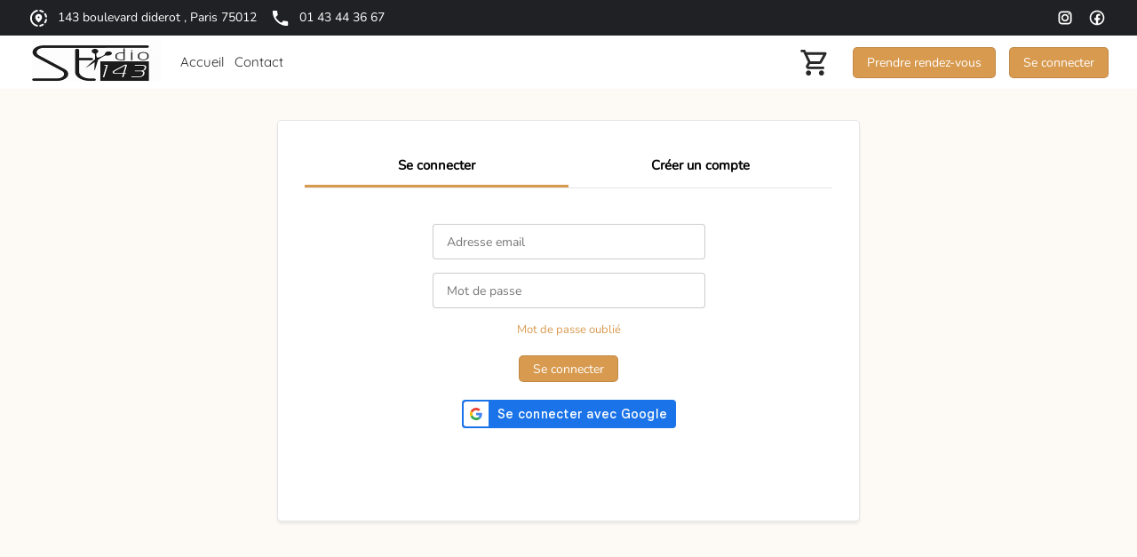

--- FILE ---
content_type: text/html; charset=UTF-8
request_url: https://reservationcoiffeur.fr/studio143/connexion-client
body_size: 11034
content:
<!DOCTYPE html>
<html lang =”fr”>
    <head>
        <meta charset="utf-8">
        <meta name="viewport" content="width=device-width, initial-scale=1, maximum-scale=1, user-scalable=0">
        <meta name="csrf-token" content="8qCicw7hf9o8BrhwgyZChUtJE43jv7LAXWuN0wQP" />
        <meta name="description" content="STUDIO 143 salon situé à Paris vous propose les prestations suivantes : Forfait enfant,Coupe femme,Brushing,Coloration,Coiffage (chignons),Univers du blond,Mise en forme (permanente),Soins,Mèches,Coupe homme" />
        <meta name="googlebot" content="notranslate">
        <meta name="google-site-verification" content="_Ln8w1pSFbLNg1vnRKl9VLid6DRoyapRg9zjqBTHp1U" />
            <title>Connexion</title>
<meta property="og:title" content="Connexion" />
<meta name="twitter:title" content="Connexion" />
<meta name="embedx:title" content="Connexion" />
        <link rel='icon' type='image/png' href="https://reservationcoiffeur.fr/storage/images/favicon8.png">
        <link href="https://reservationcoiffeur.fr/css/app.css" rel="stylesheet" type="text/css" >   
        <link rel="stylesheet" type="text/css" href="https://reservationcoiffeur.fr/vendor/cookie-consent/css/cookie-consent.css">
    </head>
    <body class="notranslate theme-8">
        <script type="text/javascript">
            const dansIframe = () => {
                try {
                    return window.self !== window.top;
                } catch (e) {
                    return true;
                }
            };

            if (dansIframe()) {
                window.dansIframe = true;
            }
        </script>
        <div class="container ">
            <div role="dialog" aria-labelledby="lcc-modal-alert-label" aria-describedby="lcc-modal-alert-desc" aria-modal="true" class="lcc-modal lcc-modal--alert js-lcc-modal js-lcc-modal-alert" style="display: none;"
     data-cookie-key="consent"
     data-cookie-value-analytics="2"
     data-cookie-value-marketing="3"
     data-cookie-value-both="true"
     data-cookie-value-none="false"
     data-cookie-expiration-days="365"
     data-gtm-event="cookie_refresh"
     data-ignored-paths="*"
>
    <div class="lcc-modal__content">
        <p id="lcc-modal-alert-label" class="lcc-modal__title">
            Ce site web utilise des cookies        </p>
        <p id="lcc-modal-alert-desc" class="lcc-text">
            Nous utilisons des cookies pour améliorer l'expérience du visiteur. En cliquant sur « Accepter », vous marquez votre accord avec l'utilisation de ces cookies.
        </p>
    </div>
    <div class="lcc-modal__actions">
        <button type="button" class="lcc-button js-lcc-accept">
            Accepter        </button>
        <button type="button" class="lcc-button lcc-button--link js-lcc-essentials">
            Accepter que les cookies essentiels        </button>
        <button type="button" class="lcc-button lcc-button--link js-lcc-settings-toggle">
            Paramètres des cookies        </button>
    </div>
</div>

<div role="dialog" aria-labelledby="lcc-modal-settings-label" aria-describedby="lcc-modal-settings-desc" aria-modal="true" class="lcc-modal lcc-modal--settings js-lcc-modal js-lcc-modal-settings" style="display: none;">
    <button class="lcc-modal__close js-lcc-settings-toggle" type="button">
        <span class="lcc-u-sr-only">
            Fermer        </span>
        &times;
    </button>
    <div class="lcc-modal__content">
        <div class="lcc-modal__content">
            <p id="lcc-modal-settings-label" class="lcc-modal__title">
                Paramètres des cookies            </p>
            <p id="lcc-modal-settings-desc" class="lcc-text">
                Notre site web utilise trois niveaux de cookies. Vous pouvez adapter vos préférences à tout moment. Vous trouverez davantage d'informations sur les cookies et la manière dont ils sont utilisés sur <a href="http://www.allaboutcookies.org/fr/gerer-les-cookies/" target="_blank">www.allaboutcookies.org</a>.
            </p>
            <div class="lcc-modal__section lcc-u-text-center">
                <button type="button" class="lcc-button js-lcc-accept">
                    Accepter tous les cookies                </button>
            </div>
            <div class="lcc-modal__section">
                <label for="lcc-checkbox-essential" class="lcc-label">
                    <input type="checkbox" id="lcc-checkbox-essential" disabled="disabled" checked="checked">
                    <span>Cookies essentiels</span>
                </label>
                <p class="lcc-text">
                    sont nécessaires afin d'assurer le bon fonctionnement du site et l'enregistrement de vos préférences (p. ex. votre langue et votre région).                </p>
            </div>
            <div class="lcc-modal__section">
                <label for="lcc-checkbox-funtcional" class="lcc-label">
                    <input type="checkbox" id="lcc-checkbox-funtcional" disabled="disabled" checked="checked">
                    <span>Cookies fonctionnels</span>
                </label>
                <p class="lcc-text">
                    Ces cookies sont nécessaires pour certaines fonctions du site web. Sans ces cookies, certaines fonctionnalités peuvent devenir inutilisables.                </p>
            </div>
            <div class="lcc-modal__section">
                <label for="lcc-checkbox-analytics" class="lcc-label">
                    <input type="checkbox" id="lcc-checkbox-analytics">
                    <span>Cookies analytiques</span>
                </label>
                <p class="lcc-text">
                    nous permettent d'analyser et d'améliorer l'expérience utilisateur du site web.                </p>
            </div>
            <div class="lcc-modal__section">
                <label for="lcc-checkbox-marketing" class="lcc-label">
                    <input type="checkbox" id="lcc-checkbox-marketing">
                    <span>Cookies marketing</span>
                </label>
                <p class="lcc-text">
                    ont pour but de personnaliser votre expérience et de vous envoyer du contenu et des offres pertinents sur ce site et sur d'autres.                </p>
            </div>
        </div>
    </div>
    <div class="lcc-modal__actions">
        <button type="button" class="lcc-button js-lcc-settings-save">
            Enregistrer        </button>
    </div>
</div>

<div class="lcc-backdrop js-lcc-backdrop" style="display: none;"></div>
<script type="text/javascript">
    if (window === window.top) { // comme ça, pas de cookie consent en iframe, ça casse tout (certains clients insistent pour utiliser des iframe dans leurs propres sites)
        const script = document.createElement('script');
        script.setAttribute('type', 'text/javascript');
        script.setAttribute('src', "https://reservationcoiffeur.fr/vendor/cookie-consent/js/cookie-consent.js");
        document.body.appendChild(script);
    }
</script>
<!--
<script type="text/javascript" src="https://reservationcoiffeur.fr/vendor/cookie-consent/js/cookie-consent.js"></script>
-->            <script type="text/javascript">
    const echecCookies = () => {
        // Au lieu d'un message, faire comme Hairnet et afficher un seul bouton à l'écran, permettant d'ouvrir le site de résa dans un nouvel onglet
        const div = document.createElement('div');
        div.style.position = 'absolute';
        div.style.left = '0';
        div.style.right = '0';
        div.style.top = '0';
        div.style.bottom = '0';
        div.style.display = 'flex';
        div.style['justify-content'] = 'center';
        div.style['align-items'] = 'center';
        div.style['z-index'] = '12000';
        div.style['background-color'] = 'white';
        div.innerHTML = `<a href="https://reservationcoiffeur.fr/studio143/prestations-paris-nation" target="_blank" rel="noopener noreferrer"><button style="cursor: pointer; padding: 12px; border-radius: 5px; background-color: rgba(177,88,199,.5); color: white; font-family: 'NunitoRegular'; font-size: 14px;">Prendre rendez-vous</button></a>`;
        document.body.appendChild(div);
        document.body.style.overflow = 'hidden';
    };

    const verifierCookies = () => {
        let cookieEnabled = navigator.cookieEnabled;
        if (!cookieEnabled){ 
            document.cookie = "testcookie";
            cookieEnabled = document.cookie.indexOf("testcookie")!=-1;
        }
        return cookieEnabled || echecCookies();
    };

    verifierCookies();
</script>
<div id="header" class="header">
    <div class="header-top" id="header-top">
        <div class="header-top-content">
            <div class="informations">
                <p class="place">
                    <span class="icon"></span>
                    <span class="text">143 boulevard  diderot , Paris 75012</span>
                </p>
                <a href="tel:0143443667" class="phone">
                    <span class="icon"></span>
                    <span class="text">01 43 44 36 67</span>
                </a>
            </div>            
            <div class="social-links">
                                    <a href="https://www.instagram.com/https://www.instagram.com/studio143coiffure/" target="_blank" class="social">
                        <span class="icon insta"></span>
                    </a>
                                                    <a href="https://www.facebook.com/https://www.facebook.com/coiffure.studio/" target="_blank" class="social">
                        <span class="icon fb"></span>
                    </a>
                            </div>
        </div>
    </div>
    <div class="header-content">
        <div class="content-left">
                                        <a href=https://reservationcoiffeur.fr/studio143/coiffeur-paris-nation-75012-lissage-luxter-coupe-a-sec-chignons class="logo" id="logo">
                    <img src="[data-uri]" alt="STUDIO 143" />
                </a>
                        <label for="toggle" class="label-menu icon-theme"></label>
            <input type="checkbox" id="toggle">
            <div class="menu">                
                <a href="https://reservationcoiffeur.fr/studio143/coiffeur-paris-nation-75012-lissage-luxter-coupe-a-sec-chignons" class="" id="accueil">
                    <span>Accueil</span>                    
                </a>
                               
                                    <a href="https://reservationcoiffeur.fr/studio143/nous-contacter" class="">
                        <span>Contact</span>                        
                    </a>
                                
            </div>
        </div>
        <div class="content-right">            
                            <div class="basket">                
                    <a href="https://reservationcoiffeur.fr/studio143/mon-panier" class="basket-link">
                                                <span class="basket-number "></span>
                        <span class="icon"></span>
                    </a>     
                </div>
               
                            <a href="https://reservationcoiffeur.fr/studio143/prestations-paris-nation" class="button-default button-reservation button-login.register">
                    <span class="label big">Prendre rendez-vous</span>
                    <span class="label little">Réserver</span>
                </a>   
                
            <a href="https://reservationcoiffeur.fr/studio143/connexion-client" class="button-default button-account">
                <span class="icon account"></span>
                <span class="label">Se connecter</span>
            </a>                
        </div>
    </div> 
           
</div> 
                            <div class="content connexion">
        <form class="content-connexion" action="https://reservationcoiffeur.fr/studio143/connexion-client" method="POST">
            <input type="hidden" name="_token" value="8qCicw7hf9o8BrhwgyZChUtJE43jv7LAXWuN0wQP">            <script src="https://accounts.google.com/gsi/client" async></script>
<div id="fb-root"></div>
<script async defer crossorigin="anonymous" src="https://connect.facebook.net/fr_FR/sdk.js#xfbml=1&version=v19.0&appId=1245428092904883" nonce="BOyClIZv"></script>
<script type="text/javascript">
    const loginParFacebook = (contenu) => {
        const form = document.createElement('form');
        form.style.visibility = 'hidden';
        form.method = 'POST';
        form.action = "https://reservationcoiffeur.fr/studio143/login-facebook?origine=reservation";
        for (const [clef, valeur] of Object.entries(contenu)) {
            const input = document.createElement('input');
            input.name = clef;
            input.value = valeur;
            form.appendChild(input);
        }
        document.body.appendChild(form);
        form.submit();
    };

    const apresConnexionFacebook = () => {
        FB.api('/me?fields=first_name,last_name,email', (response) => {
            loginParFacebook({ first_name: response.first_name, last_name: response.last_name, email: response.email, ID_Facebook: response.id });
        });
    };
</script>
<input name="type" id="client-type" type="hidden" value="0" />
<div class="switch">
     
        <div class="switch-button active">
            <label for="login">Se connecter</label>
            <input type="radio"  checked="checked"  name="switch" id="login" checked="checked" value="0" />
        </div>
                <div class="switch-button ">
            <label for="creation">Créer un compte</label>
            <input type="radio"  name="switch" id="creation" value="1" />
        </div>
                <div class="line first"></div>
    </div>


<div class="fields connexion active" id="login-fields">
    <input type="text" name="email" class="input " placeholder="Adresse email" value=""/>
    <input type="password" name="password" class="input " placeholder="Mot de passe" value=""/>
    <div class="link-forgot">
        <a href="https://reservationcoiffeur.fr/studio143/mot-de-passe" class="link-text">Mot de passe oublié</a>
    </div>
            <div class="submit">
            <input class="button-default" type="submit" value="Se connecter">
        </div>
        <div id="g_id_onload"
        data-client_id="139586894376-uvd9hhl6e2q9q163rf796nb66h4mk6h0.apps.googleusercontent.com"
        data-context="signin"
        data-ux_mode="popup"
        data-login_uri="https://reservationcoiffeur.fr/studio143/login-google?origine=reservation"
        data-nonce=""
        data-auto_select="true"
        data-itp_support="true"
        class="submit">
    </div>

    <div class="g_id_signin"
        data-type="standard"
        data-shape="rectangular"
        data-theme="filled_blue"
        data-text="signin_with"
        data-size="medium"
        data-locale="fr"
        data-logo_alignment="left">
    </div>

    <div class="fb-login-button" data-width="250" data-size="" data-button-type="" data-layout="" data-auto-logout-link="false" data-use-continue-as="false" size="medium" onlogin="apresConnexionFacebook()"></div>
</div>

<div class="fields register " id="register-fields">
    <div class="form-register">
                    <div class="form-register-fields">
    <div class="fields-row">   
        <div class="container-field-seul">
            <label for="genre">Genre *</label>
            <div class="radio-buttons">
                <label>
                    <input type="radio" name="genre" value="1" >
                    Femme
                </label>
                <label>
                    <input type="radio" name="genre" value="2" >
                    Homme
                </label>
                <label>
                    <input type="radio" name="genre" value="3" >
                    Enfant
                </label>
            </div>
        </div>  
    </div>
    <div class="fields-row">
        <div class="container-field">
            <label for="firstname">Prénom *</label>
            <input type="text" name="firstname" id="firstname" class="input " value=""/>
        </div>   
        <div class="container-field">
            <label for="lastname">Nom *</label>
            <input type="text" name="lastname" id="lastname" class="input " value=""/>
        </div>  
    </div>
    <div class="fields-row">  
        <div class="container-field">
            <label for="emailRegister">Adresse email *</label>
            <input type="text" name="emailRegister" id="emailRegister" class="input " value="" autocomplete="new-password"/>
        </div>    
        <div class="container-field">
            <label for="phone">Téléphone portable *</label>
            <input type="text" name="phone" id="phone" class="input " value=""/>
        </div>  
    </div>
    <div class="fields-row">  
        <div class="container-field">
            <label for="passwordRegister">Mot de passe *</label>
            <input type="password" name="passwordRegister" id="passwordRegister" class="input " value="" autocomplete="new-password"/>
        </div> 
        <div class="container-field">
            <label for="password-confirm">Confirmation du mot de passe *</label>
            <input type="password" name="confirm_password" id="password-confirm" class="input " value="" autocomplete="new-password"/>
        </div> 
    </div>  
    <p class="marketing">J'autorise l'établissement à m'envoyer des messages marketing via :</p> 
    <div class="check-row">
        <div class="check-marketing">
            <input type="checkbox" name="sms" id="sms" class="checkbox" value="1" />
            <label for="sms">SMS</label>
        </div>
        <div class="check-marketing">
            <input type="checkbox" name="mail" id="mail" class="checkbox" value="1" />
            <label for="mail">Email</label>
        </div>
    </div>
    <div class="check-row">
        <div>
            <input type="checkbox" name="accept" class="checkbox" value="true" />
            <p>
                J'accepte les 
                <a href="https://reservationcoiffeur.fr/studio143/mentions-l%C3%A9gales" class="link-text" target="_blank">conditions générales</a> et la 
                <a href="https://www.lemonway.com/conditions-generales-dutilisation/" class="link-text" target="_blank">politique de confidentialité<a>
            </p>
        </div>    
    </div>
</div>
                            <div class="submit">
                    <input class="button-default" type="submit" value="Créer un compte">
                </div>
                        </div>
</div>        </form>
    </div>
            <div class="footer">
    <div class="footer-content">
        <div class="footer-sections">
                            <div class="footer-section">
                    <div>
                        <p class="title-footer">Nos prestations</p>
                        <div class="section-list column">
                                                            <a href="https://reservationcoiffeur.fr/studio143/prestations-paris-nation/forfait-enfant/5873" class="seo-link">
                                    Les prestations forfait enfant du salon
                                </a>
                                                            <a href="https://reservationcoiffeur.fr/studio143/prestations-paris-nation/coupe-femme/5882" class="seo-link">
                                    Les prestations coupe femme du salon
                                </a>
                                                            <a href="https://reservationcoiffeur.fr/studio143/prestations-paris-nation/brushing/5884" class="seo-link">
                                    Les prestations brushing du salon
                                </a>
                                                            <a href="https://reservationcoiffeur.fr/studio143/prestations-paris-nation/coloration/5885" class="seo-link">
                                    Les prestations coloration du salon
                                </a>
                                                            <a href="https://reservationcoiffeur.fr/studio143/prestations-paris-nation/coiffage-chignons-/5886" class="seo-link">
                                    Les prestations coiffage (chignons) du salon
                                </a>
                                                            <a href="https://reservationcoiffeur.fr/studio143/prestations-paris-nation/univers-du-blond/5887" class="seo-link">
                                    Les prestations univers du blond du salon
                                </a>
                                                            <a href="https://reservationcoiffeur.fr/studio143/prestations-paris-nation/mise-en-forme-permanente-/5888" class="seo-link">
                                    Les prestations mise en forme (permanente) du salon
                                </a>
                                                            <a href="https://reservationcoiffeur.fr/studio143/prestations-paris-nation/soins/5889" class="seo-link">
                                    Les prestations soins du salon
                                </a>
                                                            <a href="https://reservationcoiffeur.fr/studio143/prestations-paris-nation/meches/5920" class="seo-link">
                                    Les prestations mèches du salon
                                </a>
                                                            <a href="https://reservationcoiffeur.fr/studio143/prestations-paris-nation/coupe-homme/16116" class="seo-link">
                                    Les prestations coupe homme du salon
                                </a>
                                                    </div>           
                    </div>                     
                </div>
                        <div class="footer-section">
                <div>
                    <p class="title-footer">Liens rapides</p>
                    <div class="section-list column">
                        <a href="https://reservationcoiffeur.fr/studio143/coiffeur-paris-nation-75012-lissage-luxter-coupe-a-sec-chignons" class="seo-link">Accueil</a>                        
                               
                                                    <a href="https://reservationcoiffeur.fr/studio143/mon-panier" class="seo-link">Mon panier</a>
                                
                                                    <a href="https://reservationcoiffeur.fr/studio143/nous-contacter" class="seo-link">Contact</a>
                           
                        <a href="https://reservationcoiffeur.fr/studio143/mentions-l%C3%A9gales" class="seo-link">Mentions légales</a> 
                        <a href="https://www.lemonway.com/conditions-generales-dutilisation/" target="_blank" class="seo-link">Politique de confidentialité</a>                          
                    </div>
                </div>                
            </div>
            <div class="footer-section">
                <div>
                    <p class="title-footer">Localité</p>
                    <div class="section-list row">
                                                                            <a href="https://reservationcoiffeur.fr/studio143/coiffeur-paris-nation-75012-lissage-luxter-coupe-a-sec-chignons" class="seo-link">
                                Coiffeur à Paris                             
                            </a>                            
                                            </div>
                </div>
            </div>  
        </div>          
    </div> 
    <div class="footer-bottom">
        <p>© CashMag Beauté 2026 - Tous droits réservés</p>
    </div>   
</div> 
        </div>        
        <script type="text/javascript" src="https://reservationcoiffeur.fr/js/app.js"></script>
        <script type="text/javascript">
            if (window.dansIframe) {
                const header = document.getElementById('header');
                if (header) {
                    header.classList.add('ajustement-header-iframe');
                }

                const headerTop = document.getElementById('header-top');
                if (headerTop) {
                    headerTop.style.display = 'none';
                }

                const headerLogo = document.getElementById('logo');
                if (headerLogo) {
                    headerLogo.style.display = 'none';
                }

                const headerAccueil = document.getElementById('accueil');
                if (headerAccueil) {
                    headerAccueil.style.display = 'none'
                }

                const footers = document.getElementsByClassName('footer');
                if (footers) {
                    for (const footer of Array.from(footers)) {
                        footer.style.display = 'none';
                    }
                }

                const groupeRadio = document.getElementById('groupeRadio');
                if (groupeRadio) {
                    groupeRadio.classList.add('ajustement-filtre-iframe');
                }
            }
        </script>
            <script type="text/javascript" src="https://reservationcoiffeur.fr/js/client.js"></script>
    </body>
</html>


--- FILE ---
content_type: text/css
request_url: https://reservationcoiffeur.fr/css/app.css
body_size: 37266
content:
/*!
 * Toastify js 1.11.2
 * https://github.com/apvarun/toastify-js
 * @license MIT licensed
 *
 * Copyright (C) 2018 Varun A P
 */.toastify{background:linear-gradient(135deg,#73a5ff,#5477f5);border-radius:2px;box-shadow:0 3px 6px -1px rgba(0,0,0,.12),0 10px 36px -4px rgba(77,96,232,.3);color:#fff;cursor:pointer;display:inline-block;max-width:calc(50% - 20px);opacity:0;padding:12px 20px;position:fixed;text-decoration:none;transition:all .4s cubic-bezier(.215,.61,.355,1);z-index:2147483647}.toastify.on{opacity:1}.toast-close{opacity:.4;padding:0 5px}.toastify-right{right:15px}.toastify-left{left:15px}.toastify-top{top:-150px}.toastify-bottom{bottom:-150px}.toastify-rounded{border-radius:25px}.toastify-avatar{border-radius:2px;height:1.5em;margin:-7px 5px;width:1.5em}.toastify-center{left:0;margin-left:auto;margin-right:auto;max-width:fit-content;max-width:-moz-fit-content;right:0}@media only screen and (max-width:360px){.toastify-left,.toastify-right{left:0;margin-left:auto;margin-right:auto;max-width:-moz-fit-content;max-width:fit-content;right:0}}
.qs-datepicker-container{-webkit-box-orient:vertical;-webkit-box-direction:normal;background:#fff;border:1px solid grey;border-radius:.263921875em;-webkit-box-shadow:0 1.25em 1.25em -.9375em rgba(0,0,0,.3);box-shadow:0 1.25em 1.25em -.9375em rgba(0,0,0,.3);color:#000;display:-webkit-box;display:-ms-flexbox;display:flex;-ms-flex-direction:column;flex-direction:column;font-family:sans-serif;font-size:1rem;overflow:hidden;position:absolute;-webkit-user-select:none;-moz-user-select:none;-ms-user-select:none;user-select:none;width:15.625em;z-index:9001}.qs-datepicker-container *{-webkit-box-sizing:border-box;box-sizing:border-box}.qs-centered{left:50%;position:fixed;top:50%;-webkit-transform:translate(-50%,-50%);-ms-transform:translate(-50%,-50%);transform:translate(-50%,-50%)}.qs-hidden{display:none}.qs-overlay{-webkit-box-orient:vertical;-webkit-box-direction:normal;background:rgba(0,0,0,.75);color:#fff;display:-webkit-box;display:-ms-flexbox;display:flex;-ms-flex-direction:column;flex-direction:column;height:100%;left:0;opacity:1;padding:.5em;position:absolute;top:0;-webkit-transition:opacity .3s;transition:opacity .3s;width:100%;z-index:1}.qs-overlay.qs-hidden{opacity:0;z-index:-1}.qs-overlay .qs-overlay-year{background:transparent;border:none;border-bottom:1px solid #fff;border-radius:0;color:#fff;display:block;font-size:.875em;margin:0 auto;padding:.25em 0;text-align:center;width:80%}.qs-overlay .qs-overlay-year::-webkit-inner-spin-button{-webkit-appearance:none}.qs-overlay .qs-close{cursor:pointer;padding:.5em;position:absolute;right:0;top:0}.qs-overlay .qs-submit{background:hsla(0,0%,50.2%,.4);border:1px solid #fff;border-radius:.263921875em;cursor:pointer;margin:0 auto auto;padding:.5em}.qs-overlay .qs-submit.qs-disabled{border-color:grey;color:grey;cursor:not-allowed}.qs-overlay .qs-overlay-month-container{-webkit-box-flex:1;-ms-flex-positive:1;display:-webkit-box;display:-ms-flexbox;display:flex;flex-grow:1;-ms-flex-wrap:wrap;flex-wrap:wrap}.qs-overlay .qs-overlay-month{-webkit-box-pack:center;-ms-flex-pack:center;-webkit-box-align:center;-ms-flex-align:center;align-items:center;cursor:pointer;display:-webkit-box;display:-ms-flexbox;display:flex;justify-content:center;opacity:.5;-webkit-transition:opacity .15s;transition:opacity .15s;width:33.33333%}.qs-overlay .qs-overlay-month.active,.qs-overlay .qs-overlay-month:hover{opacity:1}.qs-controls{-webkit-box-pack:justify;-ms-flex-pack:justify;-webkit-box-align:center;-ms-flex-align:center;-webkit-box-flex:1;-ms-flex-positive:1;-ms-flex-negative:0;align-items:center;background:#d3d3d3;display:-webkit-box;display:-ms-flexbox;display:flex;-webkit-filter:blur(0);filter:blur(0);flex-grow:1;flex-shrink:0;justify-content:space-between;-webkit-transition:-webkit-filter .3s;transition:-webkit-filter .3s;transition:filter .3s;transition:filter .3s,-webkit-filter .3s;width:100%}.qs-controls.qs-blur{-webkit-filter:blur(5px);filter:blur(5px)}.qs-arrow{border-radius:.263921875em;cursor:pointer;height:1.5625em;position:relative;-webkit-transition:background .15s;transition:background .15s;width:1.5625em}.qs-arrow:hover{background:rgba(0,0,0,.1)}.qs-arrow:hover.qs-left:after{border-right-color:#000}.qs-arrow:hover.qs-right:after{border-left-color:#000}.qs-arrow:after{border:.390625em solid transparent;content:"";position:absolute;top:50%;-webkit-transition:border .2s;transition:border .2s}.qs-arrow.qs-left:after{border-right-color:grey;right:50%;-webkit-transform:translate(25%,-50%);-ms-transform:translate(25%,-50%);transform:translate(25%,-50%)}.qs-arrow.qs-right:after{border-left-color:grey;left:50%;-webkit-transform:translate(-25%,-50%);-ms-transform:translate(-25%,-50%);transform:translate(-25%,-50%)}.qs-month-year{border-bottom:1px solid transparent;cursor:pointer;font-weight:700;-webkit-transition:border .2s;transition:border .2s}.qs-month-year:hover{border-bottom:1px solid grey}.qs-month-year:active:focus,.qs-month-year:focus{outline:none}.qs-month{padding-right:.5ex}.qs-year{padding-left:.5ex}.qs-squares{display:-webkit-box;display:-ms-flexbox;display:flex;-webkit-filter:blur(0);filter:blur(0);-ms-flex-wrap:wrap;flex-wrap:wrap;padding:.3125em;-webkit-transition:-webkit-filter .3s;transition:-webkit-filter .3s;transition:filter .3s;transition:filter .3s,-webkit-filter .3s}.qs-squares.qs-blur{-webkit-filter:blur(5px);filter:blur(5px)}.qs-square{-webkit-box-align:center;-ms-flex-align:center;-webkit-box-pack:center;-ms-flex-pack:center;align-items:center;border-radius:.263921875em;cursor:pointer;display:-webkit-box;display:-ms-flexbox;display:flex;height:1.5625em;justify-content:center;-webkit-transition:background .1s;transition:background .1s;width:14.28571%}.qs-square:not(.qs-empty):not(.qs-disabled):not(.qs-day):not(.qs-active):hover{background:orange}.qs-current{font-weight:700;text-decoration:underline}.qs-active,.qs-range-end,.qs-range-start{background:#add8e6}.qs-range-start:not(.qs-range-6){border-bottom-right-radius:0;border-top-right-radius:0}.qs-range-middle{background:#d4ebf2}.qs-range-middle:not(.qs-range-0):not(.qs-range-6){border-radius:0}.qs-range-middle.qs-range-0{border-bottom-right-radius:0;border-top-right-radius:0}.qs-range-end:not(.qs-range-0),.qs-range-middle.qs-range-6{border-bottom-left-radius:0;border-top-left-radius:0}.qs-disabled,.qs-outside-current-month{opacity:.2}.qs-disabled{cursor:not-allowed}.qs-day,.qs-empty{cursor:default}.qs-day{color:grey;font-weight:700}.qs-event{position:relative}.qs-event:after{background:#07f;border-radius:50%;bottom:0;content:"";height:.46875em;position:absolute;right:0;width:.46875em}
@charset "UTF-8";
/*!
 * Font Awesome Free 6.1.1 by @fontawesome - https://fontawesome.com
 * License - https://fontawesome.com/license/free (Icons: CC BY 4.0, Fonts: SIL OFL 1.1, Code: MIT License)
 * Copyright 2022 Fonticons, Inc.
 */.fa{font-family:var(--fa-style-family,"Font Awesome 6 Free");font-weight:var(--fa-style,900)}.fa,.fa-brands,.fa-duotone,.fa-light,.fa-regular,.fa-solid,.fa-thin,.fab,.fad,.fal,.far,.fas,.fat{-moz-osx-font-smoothing:grayscale;-webkit-font-smoothing:antialiased;text-rendering:auto;display:var(--fa-display,inline-block);font-style:normal;font-variant:normal;line-height:1}.fa-1x{font-size:1em}.fa-2x{font-size:2em}.fa-3x{font-size:3em}.fa-4x{font-size:4em}.fa-5x{font-size:5em}.fa-6x{font-size:6em}.fa-7x{font-size:7em}.fa-8x{font-size:8em}.fa-9x{font-size:9em}.fa-10x{font-size:10em}.fa-2xs{font-size:.625em;line-height:.1em;vertical-align:.225em}.fa-xs{font-size:.75em;line-height:.0833333337em;vertical-align:.125em}.fa-sm{font-size:.875em;line-height:.0714285718em;vertical-align:.0535714295em}.fa-lg{font-size:1.25em;line-height:.05em;vertical-align:-.075em}.fa-xl{font-size:1.5em;line-height:.0416666682em;vertical-align:-.125em}.fa-2xl{font-size:2em;line-height:.03125em;vertical-align:-.1875em}.fa-fw{text-align:center;width:1.25em}.fa-ul{list-style-type:none;margin-left:var(--fa-li-margin,2.5em);padding-left:0}.fa-ul>li{position:relative}.fa-li{left:calc(var(--fa-li-width, 2em)*-1);line-height:inherit;position:absolute;text-align:center;width:var(--fa-li-width,2em)}.fa-border{border:var(--fa-border-width,.08em) var(--fa-border-style,solid) var(--fa-border-color,#eee);border-radius:var(--fa-border-radius,.1em);padding:var(--fa-border-padding,.2em .25em .15em)}.fa-pull-left{float:left;margin-right:var(--fa-pull-margin,.3em)}.fa-pull-right{float:right;margin-left:var(--fa-pull-margin,.3em)}.fa-beat{animation-delay:var(--fa-animation-delay,0);animation-direction:var(--fa-animation-direction,normal);animation-duration:var(--fa-animation-duration,1s);animation-iteration-count:var(--fa-animation-iteration-count,infinite);animation-name:fa-beat;animation-timing-function:var(--fa-animation-timing,ease-in-out)}.fa-bounce{animation-delay:var(--fa-animation-delay,0);animation-direction:var(--fa-animation-direction,normal);animation-duration:var(--fa-animation-duration,1s);animation-iteration-count:var(--fa-animation-iteration-count,infinite);animation-name:fa-bounce;animation-timing-function:var(--fa-animation-timing,cubic-bezier(.28,.84,.42,1))}.fa-fade{animation-iteration-count:var(--fa-animation-iteration-count,infinite);animation-name:fa-fade;animation-timing-function:var(--fa-animation-timing,cubic-bezier(.4,0,.6,1))}.fa-beat-fade,.fa-fade{animation-delay:var(--fa-animation-delay,0);animation-direction:var(--fa-animation-direction,normal);animation-duration:var(--fa-animation-duration,1s)}.fa-beat-fade{animation-iteration-count:var(--fa-animation-iteration-count,infinite);animation-name:fa-beat-fade;animation-timing-function:var(--fa-animation-timing,cubic-bezier(.4,0,.6,1))}.fa-flip{animation-delay:var(--fa-animation-delay,0);animation-direction:var(--fa-animation-direction,normal);animation-duration:var(--fa-animation-duration,1s);animation-iteration-count:var(--fa-animation-iteration-count,infinite);animation-name:fa-flip;animation-timing-function:var(--fa-animation-timing,ease-in-out)}.fa-shake{animation-duration:var(--fa-animation-duration,1s);animation-iteration-count:var(--fa-animation-iteration-count,infinite);animation-name:fa-shake;animation-timing-function:var(--fa-animation-timing,linear)}.fa-shake,.fa-spin{animation-delay:var(--fa-animation-delay,0);animation-direction:var(--fa-animation-direction,normal)}.fa-spin{animation-duration:var(--fa-animation-duration,2s);animation-iteration-count:var(--fa-animation-iteration-count,infinite);animation-name:fa-spin;animation-timing-function:var(--fa-animation-timing,linear)}.fa-spin-reverse{--fa-animation-direction:reverse}.fa-pulse,.fa-spin-pulse{animation-direction:var(--fa-animation-direction,normal);animation-duration:var(--fa-animation-duration,1s);animation-iteration-count:var(--fa-animation-iteration-count,infinite);animation-name:fa-spin;animation-timing-function:var(--fa-animation-timing,steps(8))}@media (prefers-reduced-motion:reduce){.fa-beat,.fa-beat-fade,.fa-bounce,.fa-fade,.fa-flip,.fa-pulse,.fa-shake,.fa-spin,.fa-spin-pulse{animation-delay:-1ms;animation-duration:1ms;animation-iteration-count:1;transition-delay:0s;transition-duration:0s}}@keyframes fa-beat{0%,90%{transform:scale(1)}45%{transform:scale(var(--fa-beat-scale,1.25))}}@keyframes fa-bounce{0%{transform:scale(1) translateY(0)}10%{transform:scale(var(--fa-bounce-start-scale-x,1.1),var(--fa-bounce-start-scale-y,.9)) translateY(0)}30%{transform:scale(var(--fa-bounce-jump-scale-x,.9),var(--fa-bounce-jump-scale-y,1.1)) translateY(var(--fa-bounce-height,-.5em))}50%{transform:scale(var(--fa-bounce-land-scale-x,1.05),var(--fa-bounce-land-scale-y,.95)) translateY(0)}57%{transform:scale(1) translateY(var(--fa-bounce-rebound,-.125em))}64%{transform:scale(1) translateY(0)}to{transform:scale(1) translateY(0)}}@keyframes fa-fade{50%{opacity:var(--fa-fade-opacity,.4)}}@keyframes fa-beat-fade{0%,to{opacity:var(--fa-beat-fade-opacity,.4);transform:scale(1)}50%{opacity:1;transform:scale(var(--fa-beat-fade-scale,1.125))}}@keyframes fa-flip{50%{transform:rotate3d(var(--fa-flip-x,0),var(--fa-flip-y,1),var(--fa-flip-z,0),var(--fa-flip-angle,-180deg))}}@keyframes fa-shake{0%{transform:rotate(-15deg)}4%{transform:rotate(15deg)}8%,24%{transform:rotate(-18deg)}12%,28%{transform:rotate(18deg)}16%{transform:rotate(-22deg)}20%{transform:rotate(22deg)}32%{transform:rotate(-12deg)}36%{transform:rotate(12deg)}40%,to{transform:rotate(0deg)}}@keyframes fa-spin{0%{transform:rotate(0deg)}to{transform:rotate(1turn)}}.fa-rotate-90{transform:rotate(90deg)}.fa-rotate-180{transform:rotate(180deg)}.fa-rotate-270{transform:rotate(270deg)}.fa-flip-horizontal{transform:scaleX(-1)}.fa-flip-vertical{transform:scaleY(-1)}.fa-flip-both,.fa-flip-horizontal.fa-flip-vertical{transform:scale(-1)}.fa-rotate-by{transform:rotate(var(--fa-rotate-angle,none))}.fa-stack{display:inline-block;height:2em;line-height:2em;position:relative;vertical-align:middle;width:2.5em}.fa-stack-1x,.fa-stack-2x{left:0;position:absolute;text-align:center;width:100%;z-index:var(--fa-stack-z-index,auto)}.fa-stack-1x{line-height:inherit}.fa-stack-2x{font-size:2em}.fa-inverse{color:var(--fa-inverse,#fff)}.fa-0:before{content:"\30 "}.fa-1:before{content:"\31 "}.fa-2:before{content:"\32 "}.fa-3:before{content:"\33 "}.fa-4:before{content:"\34 "}.fa-5:before{content:"\35 "}.fa-6:before{content:"\36 "}.fa-7:before{content:"\37 "}.fa-8:before{content:"\38 "}.fa-9:before{content:"\39 "}.fa-a:before{content:"A"}.fa-address-book:before,.fa-contact-book:before{content:"\f2b9"}.fa-address-card:before,.fa-contact-card:before,.fa-vcard:before{content:"\f2bb"}.fa-align-center:before{content:"\f037"}.fa-align-justify:before{content:"\f039"}.fa-align-left:before{content:"\f036"}.fa-align-right:before{content:"\f038"}.fa-anchor:before{content:"\f13d"}.fa-anchor-circle-check:before{content:"\e4aa"}.fa-anchor-circle-exclamation:before{content:"\e4ab"}.fa-anchor-circle-xmark:before{content:"\e4ac"}.fa-anchor-lock:before{content:"\e4ad"}.fa-angle-down:before{content:"\f107"}.fa-angle-left:before{content:"\f104"}.fa-angle-right:before{content:"\f105"}.fa-angle-up:before{content:"\f106"}.fa-angle-double-down:before,.fa-angles-down:before{content:"\f103"}.fa-angle-double-left:before,.fa-angles-left:before{content:"\f100"}.fa-angle-double-right:before,.fa-angles-right:before{content:"\f101"}.fa-angle-double-up:before,.fa-angles-up:before{content:"\f102"}.fa-ankh:before{content:"\f644"}.fa-apple-alt:before,.fa-apple-whole:before{content:"\f5d1"}.fa-archway:before{content:"\f557"}.fa-arrow-down:before{content:"\f063"}.fa-arrow-down-1-9:before,.fa-sort-numeric-asc:before,.fa-sort-numeric-down:before{content:"\f162"}.fa-arrow-down-9-1:before,.fa-sort-numeric-desc:before,.fa-sort-numeric-down-alt:before{content:"\f886"}.fa-arrow-down-a-z:before,.fa-sort-alpha-asc:before,.fa-sort-alpha-down:before{content:"\f15d"}.fa-arrow-down-long:before,.fa-long-arrow-down:before{content:"\f175"}.fa-arrow-down-short-wide:before,.fa-sort-amount-desc:before,.fa-sort-amount-down-alt:before{content:"\f884"}.fa-arrow-down-up-across-line:before{content:"\e4af"}.fa-arrow-down-up-lock:before{content:"\e4b0"}.fa-arrow-down-wide-short:before,.fa-sort-amount-asc:before,.fa-sort-amount-down:before{content:"\f160"}.fa-arrow-down-z-a:before,.fa-sort-alpha-desc:before,.fa-sort-alpha-down-alt:before{content:"\f881"}.fa-arrow-left:before{content:"\f060"}.fa-arrow-left-long:before,.fa-long-arrow-left:before{content:"\f177"}.fa-arrow-pointer:before,.fa-mouse-pointer:before{content:"\f245"}.fa-arrow-right:before{content:"\f061"}.fa-arrow-right-arrow-left:before,.fa-exchange:before{content:"\f0ec"}.fa-arrow-right-from-bracket:before,.fa-sign-out:before{content:"\f08b"}.fa-arrow-right-long:before,.fa-long-arrow-right:before{content:"\f178"}.fa-arrow-right-to-bracket:before,.fa-sign-in:before{content:"\f090"}.fa-arrow-right-to-city:before{content:"\e4b3"}.fa-arrow-left-rotate:before,.fa-arrow-rotate-back:before,.fa-arrow-rotate-backward:before,.fa-arrow-rotate-left:before,.fa-undo:before{content:"\f0e2"}.fa-arrow-right-rotate:before,.fa-arrow-rotate-forward:before,.fa-arrow-rotate-right:before,.fa-redo:before{content:"\f01e"}.fa-arrow-trend-down:before{content:"\e097"}.fa-arrow-trend-up:before{content:"\e098"}.fa-arrow-turn-down:before,.fa-level-down:before{content:"\f149"}.fa-arrow-turn-up:before,.fa-level-up:before{content:"\f148"}.fa-arrow-up:before{content:"\f062"}.fa-arrow-up-1-9:before,.fa-sort-numeric-up:before{content:"\f163"}.fa-arrow-up-9-1:before,.fa-sort-numeric-up-alt:before{content:"\f887"}.fa-arrow-up-a-z:before,.fa-sort-alpha-up:before{content:"\f15e"}.fa-arrow-up-from-bracket:before{content:"\e09a"}.fa-arrow-up-from-ground-water:before{content:"\e4b5"}.fa-arrow-up-from-water-pump:before{content:"\e4b6"}.fa-arrow-up-long:before,.fa-long-arrow-up:before{content:"\f176"}.fa-arrow-up-right-dots:before{content:"\e4b7"}.fa-arrow-up-right-from-square:before,.fa-external-link:before{content:"\f08e"}.fa-arrow-up-short-wide:before,.fa-sort-amount-up-alt:before{content:"\f885"}.fa-arrow-up-wide-short:before,.fa-sort-amount-up:before{content:"\f161"}.fa-arrow-up-z-a:before,.fa-sort-alpha-up-alt:before{content:"\f882"}.fa-arrows-down-to-line:before{content:"\e4b8"}.fa-arrows-down-to-people:before{content:"\e4b9"}.fa-arrows-h:before,.fa-arrows-left-right:before{content:"\f07e"}.fa-arrows-left-right-to-line:before{content:"\e4ba"}.fa-arrows-rotate:before,.fa-refresh:before,.fa-sync:before{content:"\f021"}.fa-arrows-spin:before{content:"\e4bb"}.fa-arrows-split-up-and-left:before{content:"\e4bc"}.fa-arrows-to-circle:before{content:"\e4bd"}.fa-arrows-to-dot:before{content:"\e4be"}.fa-arrows-to-eye:before{content:"\e4bf"}.fa-arrows-turn-right:before{content:"\e4c0"}.fa-arrows-turn-to-dots:before{content:"\e4c1"}.fa-arrows-up-down:before,.fa-arrows-v:before{content:"\f07d"}.fa-arrows-up-down-left-right:before,.fa-arrows:before{content:"\f047"}.fa-arrows-up-to-line:before{content:"\e4c2"}.fa-asterisk:before{content:"\*"}.fa-at:before{content:"\@"}.fa-atom:before{content:"\f5d2"}.fa-audio-description:before{content:"\f29e"}.fa-austral-sign:before{content:"\e0a9"}.fa-award:before{content:"\f559"}.fa-b:before{content:"B"}.fa-baby:before{content:"\f77c"}.fa-baby-carriage:before,.fa-carriage-baby:before{content:"\f77d"}.fa-backward:before{content:"\f04a"}.fa-backward-fast:before,.fa-fast-backward:before{content:"\f049"}.fa-backward-step:before,.fa-step-backward:before{content:"\f048"}.fa-bacon:before{content:"\f7e5"}.fa-bacteria:before{content:"\e059"}.fa-bacterium:before{content:"\e05a"}.fa-bag-shopping:before,.fa-shopping-bag:before{content:"\f290"}.fa-bahai:before{content:"\f666"}.fa-baht-sign:before{content:"\e0ac"}.fa-ban:before,.fa-cancel:before{content:"\f05e"}.fa-ban-smoking:before,.fa-smoking-ban:before{content:"\f54d"}.fa-band-aid:before,.fa-bandage:before{content:"\f462"}.fa-barcode:before{content:"\f02a"}.fa-bars:before,.fa-navicon:before{content:"\f0c9"}.fa-bars-progress:before,.fa-tasks-alt:before{content:"\f828"}.fa-bars-staggered:before,.fa-reorder:before,.fa-stream:before{content:"\f550"}.fa-baseball-ball:before,.fa-baseball:before{content:"\f433"}.fa-baseball-bat-ball:before{content:"\f432"}.fa-basket-shopping:before,.fa-shopping-basket:before{content:"\f291"}.fa-basketball-ball:before,.fa-basketball:before{content:"\f434"}.fa-bath:before,.fa-bathtub:before{content:"\f2cd"}.fa-battery-0:before,.fa-battery-empty:before{content:"\f244"}.fa-battery-5:before,.fa-battery-full:before,.fa-battery:before{content:"\f240"}.fa-battery-3:before,.fa-battery-half:before{content:"\f242"}.fa-battery-2:before,.fa-battery-quarter:before{content:"\f243"}.fa-battery-4:before,.fa-battery-three-quarters:before{content:"\f241"}.fa-bed:before{content:"\f236"}.fa-bed-pulse:before,.fa-procedures:before{content:"\f487"}.fa-beer-mug-empty:before,.fa-beer:before{content:"\f0fc"}.fa-bell:before{content:"\f0f3"}.fa-bell-concierge:before,.fa-concierge-bell:before{content:"\f562"}.fa-bell-slash:before{content:"\f1f6"}.fa-bezier-curve:before{content:"\f55b"}.fa-bicycle:before{content:"\f206"}.fa-binoculars:before{content:"\f1e5"}.fa-biohazard:before{content:"\f780"}.fa-bitcoin-sign:before{content:"\e0b4"}.fa-blender:before{content:"\f517"}.fa-blender-phone:before{content:"\f6b6"}.fa-blog:before{content:"\f781"}.fa-bold:before{content:"\f032"}.fa-bolt:before,.fa-zap:before{content:"\f0e7"}.fa-bolt-lightning:before{content:"\e0b7"}.fa-bomb:before{content:"\f1e2"}.fa-bone:before{content:"\f5d7"}.fa-bong:before{content:"\f55c"}.fa-book:before{content:"\f02d"}.fa-atlas:before,.fa-book-atlas:before{content:"\f558"}.fa-bible:before,.fa-book-bible:before{content:"\f647"}.fa-book-bookmark:before{content:"\e0bb"}.fa-book-journal-whills:before,.fa-journal-whills:before{content:"\f66a"}.fa-book-medical:before{content:"\f7e6"}.fa-book-open:before{content:"\f518"}.fa-book-open-reader:before,.fa-book-reader:before{content:"\f5da"}.fa-book-quran:before,.fa-quran:before{content:"\f687"}.fa-book-dead:before,.fa-book-skull:before{content:"\f6b7"}.fa-bookmark:before{content:"\f02e"}.fa-border-all:before{content:"\f84c"}.fa-border-none:before{content:"\f850"}.fa-border-style:before,.fa-border-top-left:before{content:"\f853"}.fa-bore-hole:before{content:"\e4c3"}.fa-bottle-droplet:before{content:"\e4c4"}.fa-bottle-water:before{content:"\e4c5"}.fa-bowl-food:before{content:"\e4c6"}.fa-bowl-rice:before{content:"\e2eb"}.fa-bowling-ball:before{content:"\f436"}.fa-box:before{content:"\f466"}.fa-archive:before,.fa-box-archive:before{content:"\f187"}.fa-box-open:before{content:"\f49e"}.fa-box-tissue:before{content:"\e05b"}.fa-boxes-packing:before{content:"\e4c7"}.fa-boxes-alt:before,.fa-boxes-stacked:before,.fa-boxes:before{content:"\f468"}.fa-braille:before{content:"\f2a1"}.fa-brain:before{content:"\f5dc"}.fa-brazilian-real-sign:before{content:"\e46c"}.fa-bread-slice:before{content:"\f7ec"}.fa-bridge:before{content:"\e4c8"}.fa-bridge-circle-check:before{content:"\e4c9"}.fa-bridge-circle-exclamation:before{content:"\e4ca"}.fa-bridge-circle-xmark:before{content:"\e4cb"}.fa-bridge-lock:before{content:"\e4cc"}.fa-bridge-water:before{content:"\e4ce"}.fa-briefcase:before{content:"\f0b1"}.fa-briefcase-medical:before{content:"\f469"}.fa-broom:before{content:"\f51a"}.fa-broom-ball:before,.fa-quidditch-broom-ball:before,.fa-quidditch:before{content:"\f458"}.fa-brush:before{content:"\f55d"}.fa-bucket:before{content:"\e4cf"}.fa-bug:before{content:"\f188"}.fa-bug-slash:before{content:"\e490"}.fa-bugs:before{content:"\e4d0"}.fa-building:before{content:"\f1ad"}.fa-building-circle-arrow-right:before{content:"\e4d1"}.fa-building-circle-check:before{content:"\e4d2"}.fa-building-circle-exclamation:before{content:"\e4d3"}.fa-building-circle-xmark:before{content:"\e4d4"}.fa-bank:before,.fa-building-columns:before,.fa-institution:before,.fa-museum:before,.fa-university:before{content:"\f19c"}.fa-building-flag:before{content:"\e4d5"}.fa-building-lock:before{content:"\e4d6"}.fa-building-ngo:before{content:"\e4d7"}.fa-building-shield:before{content:"\e4d8"}.fa-building-un:before{content:"\e4d9"}.fa-building-user:before{content:"\e4da"}.fa-building-wheat:before{content:"\e4db"}.fa-bullhorn:before{content:"\f0a1"}.fa-bullseye:before{content:"\f140"}.fa-burger:before,.fa-hamburger:before{content:"\f805"}.fa-burst:before{content:"\e4dc"}.fa-bus:before{content:"\f207"}.fa-bus-alt:before,.fa-bus-simple:before{content:"\f55e"}.fa-briefcase-clock:before,.fa-business-time:before{content:"\f64a"}.fa-c:before{content:"C"}.fa-birthday-cake:before,.fa-cake-candles:before,.fa-cake:before{content:"\f1fd"}.fa-calculator:before{content:"\f1ec"}.fa-calendar:before{content:"\f133"}.fa-calendar-check:before{content:"\f274"}.fa-calendar-day:before{content:"\f783"}.fa-calendar-alt:before,.fa-calendar-days:before{content:"\f073"}.fa-calendar-minus:before{content:"\f272"}.fa-calendar-plus:before{content:"\f271"}.fa-calendar-week:before{content:"\f784"}.fa-calendar-times:before,.fa-calendar-xmark:before{content:"\f273"}.fa-camera-alt:before,.fa-camera:before{content:"\f030"}.fa-camera-retro:before{content:"\f083"}.fa-camera-rotate:before{content:"\e0d8"}.fa-campground:before{content:"\f6bb"}.fa-candy-cane:before{content:"\f786"}.fa-cannabis:before{content:"\f55f"}.fa-capsules:before{content:"\f46b"}.fa-automobile:before,.fa-car:before{content:"\f1b9"}.fa-battery-car:before,.fa-car-battery:before{content:"\f5df"}.fa-car-burst:before,.fa-car-crash:before{content:"\f5e1"}.fa-car-on:before{content:"\e4dd"}.fa-car-alt:before,.fa-car-rear:before{content:"\f5de"}.fa-car-side:before{content:"\f5e4"}.fa-car-tunnel:before{content:"\e4de"}.fa-caravan:before{content:"\f8ff"}.fa-caret-down:before{content:"\f0d7"}.fa-caret-left:before{content:"\f0d9"}.fa-caret-right:before{content:"\f0da"}.fa-caret-up:before{content:"\f0d8"}.fa-carrot:before{content:"\f787"}.fa-cart-arrow-down:before{content:"\f218"}.fa-cart-flatbed:before,.fa-dolly-flatbed:before{content:"\f474"}.fa-cart-flatbed-suitcase:before,.fa-luggage-cart:before{content:"\f59d"}.fa-cart-plus:before{content:"\f217"}.fa-cart-shopping:before,.fa-shopping-cart:before{content:"\f07a"}.fa-cash-register:before{content:"\f788"}.fa-cat:before{content:"\f6be"}.fa-cedi-sign:before{content:"\e0df"}.fa-cent-sign:before{content:"\e3f5"}.fa-certificate:before{content:"\f0a3"}.fa-chair:before{content:"\f6c0"}.fa-blackboard:before,.fa-chalkboard:before{content:"\f51b"}.fa-chalkboard-teacher:before,.fa-chalkboard-user:before{content:"\f51c"}.fa-champagne-glasses:before,.fa-glass-cheers:before{content:"\f79f"}.fa-charging-station:before{content:"\f5e7"}.fa-area-chart:before,.fa-chart-area:before{content:"\f1fe"}.fa-bar-chart:before,.fa-chart-bar:before{content:"\f080"}.fa-chart-column:before{content:"\e0e3"}.fa-chart-gantt:before{content:"\e0e4"}.fa-chart-line:before,.fa-line-chart:before{content:"\f201"}.fa-chart-pie:before,.fa-pie-chart:before{content:"\f200"}.fa-chart-simple:before{content:"\e473"}.fa-check:before{content:"\f00c"}.fa-check-double:before{content:"\f560"}.fa-check-to-slot:before,.fa-vote-yea:before{content:"\f772"}.fa-cheese:before{content:"\f7ef"}.fa-chess:before{content:"\f439"}.fa-chess-bishop:before{content:"\f43a"}.fa-chess-board:before{content:"\f43c"}.fa-chess-king:before{content:"\f43f"}.fa-chess-knight:before{content:"\f441"}.fa-chess-pawn:before{content:"\f443"}.fa-chess-queen:before{content:"\f445"}.fa-chess-rook:before{content:"\f447"}.fa-chevron-down:before{content:"\f078"}.fa-chevron-left:before{content:"\f053"}.fa-chevron-right:before{content:"\f054"}.fa-chevron-up:before{content:"\f077"}.fa-child:before{content:"\f1ae"}.fa-child-dress:before{content:"\e59c"}.fa-child-reaching:before{content:"\e59d"}.fa-child-rifle:before{content:"\e4e0"}.fa-children:before{content:"\e4e1"}.fa-church:before{content:"\f51d"}.fa-circle:before{content:"\f111"}.fa-arrow-circle-down:before,.fa-circle-arrow-down:before{content:"\f0ab"}.fa-arrow-circle-left:before,.fa-circle-arrow-left:before{content:"\f0a8"}.fa-arrow-circle-right:before,.fa-circle-arrow-right:before{content:"\f0a9"}.fa-arrow-circle-up:before,.fa-circle-arrow-up:before{content:"\f0aa"}.fa-check-circle:before,.fa-circle-check:before{content:"\f058"}.fa-chevron-circle-down:before,.fa-circle-chevron-down:before{content:"\f13a"}.fa-chevron-circle-left:before,.fa-circle-chevron-left:before{content:"\f137"}.fa-chevron-circle-right:before,.fa-circle-chevron-right:before{content:"\f138"}.fa-chevron-circle-up:before,.fa-circle-chevron-up:before{content:"\f139"}.fa-circle-dollar-to-slot:before,.fa-donate:before{content:"\f4b9"}.fa-circle-dot:before,.fa-dot-circle:before{content:"\f192"}.fa-arrow-alt-circle-down:before,.fa-circle-down:before{content:"\f358"}.fa-circle-exclamation:before,.fa-exclamation-circle:before{content:"\f06a"}.fa-circle-h:before,.fa-hospital-symbol:before{content:"\f47e"}.fa-adjust:before,.fa-circle-half-stroke:before{content:"\f042"}.fa-circle-info:before,.fa-info-circle:before{content:"\f05a"}.fa-arrow-alt-circle-left:before,.fa-circle-left:before{content:"\f359"}.fa-circle-minus:before,.fa-minus-circle:before{content:"\f056"}.fa-circle-nodes:before{content:"\e4e2"}.fa-circle-notch:before{content:"\f1ce"}.fa-circle-pause:before,.fa-pause-circle:before{content:"\f28b"}.fa-circle-play:before,.fa-play-circle:before{content:"\f144"}.fa-circle-plus:before,.fa-plus-circle:before{content:"\f055"}.fa-circle-question:before,.fa-question-circle:before{content:"\f059"}.fa-circle-radiation:before,.fa-radiation-alt:before{content:"\f7ba"}.fa-arrow-alt-circle-right:before,.fa-circle-right:before{content:"\f35a"}.fa-circle-stop:before,.fa-stop-circle:before{content:"\f28d"}.fa-arrow-alt-circle-up:before,.fa-circle-up:before{content:"\f35b"}.fa-circle-user:before,.fa-user-circle:before{content:"\f2bd"}.fa-circle-xmark:before,.fa-times-circle:before,.fa-xmark-circle:before{content:"\f057"}.fa-city:before{content:"\f64f"}.fa-clapperboard:before{content:"\e131"}.fa-clipboard:before{content:"\f328"}.fa-clipboard-check:before{content:"\f46c"}.fa-clipboard-list:before{content:"\f46d"}.fa-clipboard-question:before{content:"\e4e3"}.fa-clipboard-user:before{content:"\f7f3"}.fa-clock-four:before,.fa-clock:before{content:"\f017"}.fa-clock-rotate-left:before,.fa-history:before{content:"\f1da"}.fa-clone:before{content:"\f24d"}.fa-closed-captioning:before{content:"\f20a"}.fa-cloud:before{content:"\f0c2"}.fa-cloud-arrow-down:before,.fa-cloud-download-alt:before,.fa-cloud-download:before{content:"\f0ed"}.fa-cloud-arrow-up:before,.fa-cloud-upload-alt:before,.fa-cloud-upload:before{content:"\f0ee"}.fa-cloud-bolt:before,.fa-thunderstorm:before{content:"\f76c"}.fa-cloud-meatball:before{content:"\f73b"}.fa-cloud-moon:before{content:"\f6c3"}.fa-cloud-moon-rain:before{content:"\f73c"}.fa-cloud-rain:before{content:"\f73d"}.fa-cloud-showers-heavy:before{content:"\f740"}.fa-cloud-showers-water:before{content:"\e4e4"}.fa-cloud-sun:before{content:"\f6c4"}.fa-cloud-sun-rain:before{content:"\f743"}.fa-clover:before{content:"\e139"}.fa-code:before{content:"\f121"}.fa-code-branch:before{content:"\f126"}.fa-code-commit:before{content:"\f386"}.fa-code-compare:before{content:"\e13a"}.fa-code-fork:before{content:"\e13b"}.fa-code-merge:before{content:"\f387"}.fa-code-pull-request:before{content:"\e13c"}.fa-coins:before{content:"\f51e"}.fa-colon-sign:before{content:"\e140"}.fa-comment:before{content:"\f075"}.fa-comment-dollar:before{content:"\f651"}.fa-comment-dots:before,.fa-commenting:before{content:"\f4ad"}.fa-comment-medical:before{content:"\f7f5"}.fa-comment-slash:before{content:"\f4b3"}.fa-comment-sms:before,.fa-sms:before{content:"\f7cd"}.fa-comments:before{content:"\f086"}.fa-comments-dollar:before{content:"\f653"}.fa-compact-disc:before{content:"\f51f"}.fa-compass:before{content:"\f14e"}.fa-compass-drafting:before,.fa-drafting-compass:before{content:"\f568"}.fa-compress:before{content:"\f066"}.fa-computer:before{content:"\e4e5"}.fa-computer-mouse:before,.fa-mouse:before{content:"\f8cc"}.fa-cookie:before{content:"\f563"}.fa-cookie-bite:before{content:"\f564"}.fa-copy:before{content:"\f0c5"}.fa-copyright:before{content:"\f1f9"}.fa-couch:before{content:"\f4b8"}.fa-cow:before{content:"\f6c8"}.fa-credit-card-alt:before,.fa-credit-card:before{content:"\f09d"}.fa-crop:before{content:"\f125"}.fa-crop-alt:before,.fa-crop-simple:before{content:"\f565"}.fa-cross:before{content:"\f654"}.fa-crosshairs:before{content:"\f05b"}.fa-crow:before{content:"\f520"}.fa-crown:before{content:"\f521"}.fa-crutch:before{content:"\f7f7"}.fa-cruzeiro-sign:before{content:"\e152"}.fa-cube:before{content:"\f1b2"}.fa-cubes:before{content:"\f1b3"}.fa-cubes-stacked:before{content:"\e4e6"}.fa-d:before{content:"D"}.fa-database:before{content:"\f1c0"}.fa-backspace:before,.fa-delete-left:before{content:"\f55a"}.fa-democrat:before{content:"\f747"}.fa-desktop-alt:before,.fa-desktop:before{content:"\f390"}.fa-dharmachakra:before{content:"\f655"}.fa-diagram-next:before{content:"\e476"}.fa-diagram-predecessor:before{content:"\e477"}.fa-diagram-project:before,.fa-project-diagram:before{content:"\f542"}.fa-diagram-successor:before{content:"\e47a"}.fa-diamond:before{content:"\f219"}.fa-diamond-turn-right:before,.fa-directions:before{content:"\f5eb"}.fa-dice:before{content:"\f522"}.fa-dice-d20:before{content:"\f6cf"}.fa-dice-d6:before{content:"\f6d1"}.fa-dice-five:before{content:"\f523"}.fa-dice-four:before{content:"\f524"}.fa-dice-one:before{content:"\f525"}.fa-dice-six:before{content:"\f526"}.fa-dice-three:before{content:"\f527"}.fa-dice-two:before{content:"\f528"}.fa-disease:before{content:"\f7fa"}.fa-display:before{content:"\e163"}.fa-divide:before{content:"\f529"}.fa-dna:before{content:"\f471"}.fa-dog:before{content:"\f6d3"}.fa-dollar-sign:before,.fa-dollar:before,.fa-usd:before{content:"\$"}.fa-dolly-box:before,.fa-dolly:before{content:"\f472"}.fa-dong-sign:before{content:"\e169"}.fa-door-closed:before{content:"\f52a"}.fa-door-open:before{content:"\f52b"}.fa-dove:before{content:"\f4ba"}.fa-compress-alt:before,.fa-down-left-and-up-right-to-center:before{content:"\f422"}.fa-down-long:before,.fa-long-arrow-alt-down:before{content:"\f309"}.fa-download:before{content:"\f019"}.fa-dragon:before{content:"\f6d5"}.fa-draw-polygon:before{content:"\f5ee"}.fa-droplet:before,.fa-tint:before{content:"\f043"}.fa-droplet-slash:before,.fa-tint-slash:before{content:"\f5c7"}.fa-drum:before{content:"\f569"}.fa-drum-steelpan:before{content:"\f56a"}.fa-drumstick-bite:before{content:"\f6d7"}.fa-dumbbell:before{content:"\f44b"}.fa-dumpster:before{content:"\f793"}.fa-dumpster-fire:before{content:"\f794"}.fa-dungeon:before{content:"\f6d9"}.fa-e:before{content:"E"}.fa-deaf:before,.fa-deafness:before,.fa-ear-deaf:before,.fa-hard-of-hearing:before{content:"\f2a4"}.fa-assistive-listening-systems:before,.fa-ear-listen:before{content:"\f2a2"}.fa-earth-africa:before,.fa-globe-africa:before{content:"\f57c"}.fa-earth-america:before,.fa-earth-americas:before,.fa-earth:before,.fa-globe-americas:before{content:"\f57d"}.fa-earth-asia:before,.fa-globe-asia:before{content:"\f57e"}.fa-earth-europe:before,.fa-globe-europe:before{content:"\f7a2"}.fa-earth-oceania:before,.fa-globe-oceania:before{content:"\e47b"}.fa-egg:before{content:"\f7fb"}.fa-eject:before{content:"\f052"}.fa-elevator:before{content:"\e16d"}.fa-ellipsis-h:before,.fa-ellipsis:before{content:"\f141"}.fa-ellipsis-v:before,.fa-ellipsis-vertical:before{content:"\f142"}.fa-envelope:before{content:"\f0e0"}.fa-envelope-circle-check:before{content:"\e4e8"}.fa-envelope-open:before{content:"\f2b6"}.fa-envelope-open-text:before{content:"\f658"}.fa-envelopes-bulk:before,.fa-mail-bulk:before{content:"\f674"}.fa-equals:before{content:"\="}.fa-eraser:before{content:"\f12d"}.fa-ethernet:before{content:"\f796"}.fa-eur:before,.fa-euro-sign:before,.fa-euro:before{content:"\f153"}.fa-exclamation:before{content:"\!"}.fa-expand:before{content:"\f065"}.fa-explosion:before{content:"\e4e9"}.fa-eye:before{content:"\f06e"}.fa-eye-dropper-empty:before,.fa-eye-dropper:before,.fa-eyedropper:before{content:"\f1fb"}.fa-eye-low-vision:before,.fa-low-vision:before{content:"\f2a8"}.fa-eye-slash:before{content:"\f070"}.fa-f:before{content:"F"}.fa-angry:before,.fa-face-angry:before{content:"\f556"}.fa-dizzy:before,.fa-face-dizzy:before{content:"\f567"}.fa-face-flushed:before,.fa-flushed:before{content:"\f579"}.fa-face-frown:before,.fa-frown:before{content:"\f119"}.fa-face-frown-open:before,.fa-frown-open:before{content:"\f57a"}.fa-face-grimace:before,.fa-grimace:before{content:"\f57f"}.fa-face-grin:before,.fa-grin:before{content:"\f580"}.fa-face-grin-beam:before,.fa-grin-beam:before{content:"\f582"}.fa-face-grin-beam-sweat:before,.fa-grin-beam-sweat:before{content:"\f583"}.fa-face-grin-hearts:before,.fa-grin-hearts:before{content:"\f584"}.fa-face-grin-squint:before,.fa-grin-squint:before{content:"\f585"}.fa-face-grin-squint-tears:before,.fa-grin-squint-tears:before{content:"\f586"}.fa-face-grin-stars:before,.fa-grin-stars:before{content:"\f587"}.fa-face-grin-tears:before,.fa-grin-tears:before{content:"\f588"}.fa-face-grin-tongue:before,.fa-grin-tongue:before{content:"\f589"}.fa-face-grin-tongue-squint:before,.fa-grin-tongue-squint:before{content:"\f58a"}.fa-face-grin-tongue-wink:before,.fa-grin-tongue-wink:before{content:"\f58b"}.fa-face-grin-wide:before,.fa-grin-alt:before{content:"\f581"}.fa-face-grin-wink:before,.fa-grin-wink:before{content:"\f58c"}.fa-face-kiss:before,.fa-kiss:before{content:"\f596"}.fa-face-kiss-beam:before,.fa-kiss-beam:before{content:"\f597"}.fa-face-kiss-wink-heart:before,.fa-kiss-wink-heart:before{content:"\f598"}.fa-face-laugh:before,.fa-laugh:before{content:"\f599"}.fa-face-laugh-beam:before,.fa-laugh-beam:before{content:"\f59a"}.fa-face-laugh-squint:before,.fa-laugh-squint:before{content:"\f59b"}.fa-face-laugh-wink:before,.fa-laugh-wink:before{content:"\f59c"}.fa-face-meh:before,.fa-meh:before{content:"\f11a"}.fa-face-meh-blank:before,.fa-meh-blank:before{content:"\f5a4"}.fa-face-rolling-eyes:before,.fa-meh-rolling-eyes:before{content:"\f5a5"}.fa-face-sad-cry:before,.fa-sad-cry:before{content:"\f5b3"}.fa-face-sad-tear:before,.fa-sad-tear:before{content:"\f5b4"}.fa-face-smile:before,.fa-smile:before{content:"\f118"}.fa-face-smile-beam:before,.fa-smile-beam:before{content:"\f5b8"}.fa-face-smile-wink:before,.fa-smile-wink:before{content:"\f4da"}.fa-face-surprise:before,.fa-surprise:before{content:"\f5c2"}.fa-face-tired:before,.fa-tired:before{content:"\f5c8"}.fa-fan:before{content:"\f863"}.fa-faucet:before{content:"\e005"}.fa-faucet-drip:before{content:"\e006"}.fa-fax:before{content:"\f1ac"}.fa-feather:before{content:"\f52d"}.fa-feather-alt:before,.fa-feather-pointed:before{content:"\f56b"}.fa-ferry:before{content:"\e4ea"}.fa-file:before{content:"\f15b"}.fa-file-arrow-down:before,.fa-file-download:before{content:"\f56d"}.fa-file-arrow-up:before,.fa-file-upload:before{content:"\f574"}.fa-file-audio:before{content:"\f1c7"}.fa-file-circle-check:before{content:"\e493"}.fa-file-circle-exclamation:before{content:"\e4eb"}.fa-file-circle-minus:before{content:"\e4ed"}.fa-file-circle-plus:before{content:"\e4ee"}.fa-file-circle-question:before{content:"\e4ef"}.fa-file-circle-xmark:before{content:"\e494"}.fa-file-code:before{content:"\f1c9"}.fa-file-contract:before{content:"\f56c"}.fa-file-csv:before{content:"\f6dd"}.fa-file-excel:before{content:"\f1c3"}.fa-arrow-right-from-file:before,.fa-file-export:before{content:"\f56e"}.fa-file-image:before{content:"\f1c5"}.fa-arrow-right-to-file:before,.fa-file-import:before{content:"\f56f"}.fa-file-invoice:before{content:"\f570"}.fa-file-invoice-dollar:before{content:"\f571"}.fa-file-alt:before,.fa-file-lines:before,.fa-file-text:before{content:"\f15c"}.fa-file-medical:before{content:"\f477"}.fa-file-pdf:before{content:"\f1c1"}.fa-file-edit:before,.fa-file-pen:before{content:"\f31c"}.fa-file-powerpoint:before{content:"\f1c4"}.fa-file-prescription:before{content:"\f572"}.fa-file-shield:before{content:"\e4f0"}.fa-file-signature:before{content:"\f573"}.fa-file-video:before{content:"\f1c8"}.fa-file-medical-alt:before,.fa-file-waveform:before{content:"\f478"}.fa-file-word:before{content:"\f1c2"}.fa-file-archive:before,.fa-file-zipper:before{content:"\f1c6"}.fa-fill:before{content:"\f575"}.fa-fill-drip:before{content:"\f576"}.fa-film:before{content:"\f008"}.fa-filter:before{content:"\f0b0"}.fa-filter-circle-dollar:before,.fa-funnel-dollar:before{content:"\f662"}.fa-filter-circle-xmark:before{content:"\e17b"}.fa-fingerprint:before{content:"\f577"}.fa-fire:before{content:"\f06d"}.fa-fire-burner:before{content:"\e4f1"}.fa-fire-extinguisher:before{content:"\f134"}.fa-fire-alt:before,.fa-fire-flame-curved:before{content:"\f7e4"}.fa-burn:before,.fa-fire-flame-simple:before{content:"\f46a"}.fa-fish:before{content:"\f578"}.fa-fish-fins:before{content:"\e4f2"}.fa-flag:before{content:"\f024"}.fa-flag-checkered:before{content:"\f11e"}.fa-flag-usa:before{content:"\f74d"}.fa-flask:before{content:"\f0c3"}.fa-flask-vial:before{content:"\e4f3"}.fa-floppy-disk:before,.fa-save:before{content:"\f0c7"}.fa-florin-sign:before{content:"\e184"}.fa-folder-blank:before,.fa-folder:before{content:"\f07b"}.fa-folder-closed:before{content:"\e185"}.fa-folder-minus:before{content:"\f65d"}.fa-folder-open:before{content:"\f07c"}.fa-folder-plus:before{content:"\f65e"}.fa-folder-tree:before{content:"\f802"}.fa-font:before{content:"\f031"}.fa-football-ball:before,.fa-football:before{content:"\f44e"}.fa-forward:before{content:"\f04e"}.fa-fast-forward:before,.fa-forward-fast:before{content:"\f050"}.fa-forward-step:before,.fa-step-forward:before{content:"\f051"}.fa-franc-sign:before{content:"\e18f"}.fa-frog:before{content:"\f52e"}.fa-futbol-ball:before,.fa-futbol:before,.fa-soccer-ball:before{content:"\f1e3"}.fa-g:before{content:"G"}.fa-gamepad:before{content:"\f11b"}.fa-gas-pump:before{content:"\f52f"}.fa-dashboard:before,.fa-gauge-med:before,.fa-gauge:before,.fa-tachometer-alt-average:before{content:"\f624"}.fa-gauge-high:before,.fa-tachometer-alt-fast:before,.fa-tachometer-alt:before{content:"\f625"}.fa-gauge-simple-med:before,.fa-gauge-simple:before,.fa-tachometer-average:before{content:"\f629"}.fa-gauge-simple-high:before,.fa-tachometer-fast:before,.fa-tachometer:before{content:"\f62a"}.fa-gavel:before,.fa-legal:before{content:"\f0e3"}.fa-cog:before,.fa-gear:before{content:"\f013"}.fa-cogs:before,.fa-gears:before{content:"\f085"}.fa-gem:before{content:"\f3a5"}.fa-genderless:before{content:"\f22d"}.fa-ghost:before{content:"\f6e2"}.fa-gift:before{content:"\f06b"}.fa-gifts:before{content:"\f79c"}.fa-glass-water:before{content:"\e4f4"}.fa-glass-water-droplet:before{content:"\e4f5"}.fa-glasses:before{content:"\f530"}.fa-globe:before{content:"\f0ac"}.fa-golf-ball-tee:before,.fa-golf-ball:before{content:"\f450"}.fa-gopuram:before{content:"\f664"}.fa-graduation-cap:before,.fa-mortar-board:before{content:"\f19d"}.fa-greater-than:before{content:"\>"}.fa-greater-than-equal:before{content:"\f532"}.fa-grip-horizontal:before,.fa-grip:before{content:"\f58d"}.fa-grip-lines:before{content:"\f7a4"}.fa-grip-lines-vertical:before{content:"\f7a5"}.fa-grip-vertical:before{content:"\f58e"}.fa-group-arrows-rotate:before{content:"\e4f6"}.fa-guarani-sign:before{content:"\e19a"}.fa-guitar:before{content:"\f7a6"}.fa-gun:before{content:"\e19b"}.fa-h:before{content:"H"}.fa-hammer:before{content:"\f6e3"}.fa-hamsa:before{content:"\f665"}.fa-hand-paper:before,.fa-hand:before{content:"\f256"}.fa-hand-back-fist:before,.fa-hand-rock:before{content:"\f255"}.fa-allergies:before,.fa-hand-dots:before{content:"\f461"}.fa-fist-raised:before,.fa-hand-fist:before{content:"\f6de"}.fa-hand-holding:before{content:"\f4bd"}.fa-hand-holding-dollar:before,.fa-hand-holding-usd:before{content:"\f4c0"}.fa-hand-holding-droplet:before,.fa-hand-holding-water:before{content:"\f4c1"}.fa-hand-holding-hand:before{content:"\e4f7"}.fa-hand-holding-heart:before{content:"\f4be"}.fa-hand-holding-medical:before{content:"\e05c"}.fa-hand-lizard:before{content:"\f258"}.fa-hand-middle-finger:before{content:"\f806"}.fa-hand-peace:before{content:"\f25b"}.fa-hand-point-down:before{content:"\f0a7"}.fa-hand-point-left:before{content:"\f0a5"}.fa-hand-point-right:before{content:"\f0a4"}.fa-hand-point-up:before{content:"\f0a6"}.fa-hand-pointer:before{content:"\f25a"}.fa-hand-scissors:before{content:"\f257"}.fa-hand-sparkles:before{content:"\e05d"}.fa-hand-spock:before{content:"\f259"}.fa-handcuffs:before{content:"\e4f8"}.fa-hands:before,.fa-sign-language:before,.fa-signing:before{content:"\f2a7"}.fa-american-sign-language-interpreting:before,.fa-asl-interpreting:before,.fa-hands-american-sign-language-interpreting:before,.fa-hands-asl-interpreting:before{content:"\f2a3"}.fa-hands-bound:before{content:"\e4f9"}.fa-hands-bubbles:before,.fa-hands-wash:before{content:"\e05e"}.fa-hands-clapping:before{content:"\e1a8"}.fa-hands-holding:before{content:"\f4c2"}.fa-hands-holding-child:before{content:"\e4fa"}.fa-hands-holding-circle:before{content:"\e4fb"}.fa-hands-praying:before,.fa-praying-hands:before{content:"\f684"}.fa-handshake:before{content:"\f2b5"}.fa-hands-helping:before,.fa-handshake-angle:before{content:"\f4c4"}.fa-handshake-alt:before,.fa-handshake-simple:before{content:"\f4c6"}.fa-handshake-alt-slash:before,.fa-handshake-simple-slash:before{content:"\e05f"}.fa-handshake-slash:before{content:"\e060"}.fa-hanukiah:before{content:"\f6e6"}.fa-hard-drive:before,.fa-hdd:before{content:"\f0a0"}.fa-hashtag:before{content:"\#"}.fa-hat-cowboy:before{content:"\f8c0"}.fa-hat-cowboy-side:before{content:"\f8c1"}.fa-hat-wizard:before{content:"\f6e8"}.fa-head-side-cough:before{content:"\e061"}.fa-head-side-cough-slash:before{content:"\e062"}.fa-head-side-mask:before{content:"\e063"}.fa-head-side-virus:before{content:"\e064"}.fa-header:before,.fa-heading:before{content:"\f1dc"}.fa-headphones:before{content:"\f025"}.fa-headphones-alt:before,.fa-headphones-simple:before{content:"\f58f"}.fa-headset:before{content:"\f590"}.fa-heart:before{content:"\f004"}.fa-heart-circle-bolt:before{content:"\e4fc"}.fa-heart-circle-check:before{content:"\e4fd"}.fa-heart-circle-exclamation:before{content:"\e4fe"}.fa-heart-circle-minus:before{content:"\e4ff"}.fa-heart-circle-plus:before{content:"\e500"}.fa-heart-circle-xmark:before{content:"\e501"}.fa-heart-broken:before,.fa-heart-crack:before{content:"\f7a9"}.fa-heart-pulse:before,.fa-heartbeat:before{content:"\f21e"}.fa-helicopter:before{content:"\f533"}.fa-helicopter-symbol:before{content:"\e502"}.fa-hard-hat:before,.fa-hat-hard:before,.fa-helmet-safety:before{content:"\f807"}.fa-helmet-un:before{content:"\e503"}.fa-highlighter:before{content:"\f591"}.fa-hill-avalanche:before{content:"\e507"}.fa-hill-rockslide:before{content:"\e508"}.fa-hippo:before{content:"\f6ed"}.fa-hockey-puck:before{content:"\f453"}.fa-holly-berry:before{content:"\f7aa"}.fa-horse:before{content:"\f6f0"}.fa-horse-head:before{content:"\f7ab"}.fa-hospital-alt:before,.fa-hospital-wide:before,.fa-hospital:before{content:"\f0f8"}.fa-hospital-user:before{content:"\f80d"}.fa-hot-tub-person:before,.fa-hot-tub:before{content:"\f593"}.fa-hotdog:before{content:"\f80f"}.fa-hotel:before{content:"\f594"}.fa-hourglass-2:before,.fa-hourglass-half:before,.fa-hourglass:before{content:"\f254"}.fa-hourglass-empty:before{content:"\f252"}.fa-hourglass-3:before,.fa-hourglass-end:before{content:"\f253"}.fa-hourglass-1:before,.fa-hourglass-start:before{content:"\f251"}.fa-home-alt:before,.fa-home-lg-alt:before,.fa-home:before,.fa-house:before{content:"\f015"}.fa-home-lg:before,.fa-house-chimney:before{content:"\e3af"}.fa-house-chimney-crack:before,.fa-house-damage:before{content:"\f6f1"}.fa-clinic-medical:before,.fa-house-chimney-medical:before{content:"\f7f2"}.fa-house-chimney-user:before{content:"\e065"}.fa-house-chimney-window:before{content:"\e00d"}.fa-house-circle-check:before{content:"\e509"}.fa-house-circle-exclamation:before{content:"\e50a"}.fa-house-circle-xmark:before{content:"\e50b"}.fa-house-crack:before{content:"\e3b1"}.fa-house-fire:before{content:"\e50c"}.fa-house-flag:before{content:"\e50d"}.fa-house-flood-water:before{content:"\e50e"}.fa-house-flood-water-circle-arrow-right:before{content:"\e50f"}.fa-house-laptop:before,.fa-laptop-house:before{content:"\e066"}.fa-house-lock:before{content:"\e510"}.fa-house-medical:before{content:"\e3b2"}.fa-house-medical-circle-check:before{content:"\e511"}.fa-house-medical-circle-exclamation:before{content:"\e512"}.fa-house-medical-circle-xmark:before{content:"\e513"}.fa-house-medical-flag:before{content:"\e514"}.fa-house-signal:before{content:"\e012"}.fa-house-tsunami:before{content:"\e515"}.fa-home-user:before,.fa-house-user:before{content:"\e1b0"}.fa-hryvnia-sign:before,.fa-hryvnia:before{content:"\f6f2"}.fa-hurricane:before{content:"\f751"}.fa-i:before{content:"I"}.fa-i-cursor:before{content:"\f246"}.fa-ice-cream:before{content:"\f810"}.fa-icicles:before{content:"\f7ad"}.fa-heart-music-camera-bolt:before,.fa-icons:before{content:"\f86d"}.fa-id-badge:before{content:"\f2c1"}.fa-drivers-license:before,.fa-id-card:before{content:"\f2c2"}.fa-id-card-alt:before,.fa-id-card-clip:before{content:"\f47f"}.fa-igloo:before{content:"\f7ae"}.fa-image:before{content:"\f03e"}.fa-image-portrait:before,.fa-portrait:before{content:"\f3e0"}.fa-images:before{content:"\f302"}.fa-inbox:before{content:"\f01c"}.fa-indent:before{content:"\f03c"}.fa-indian-rupee-sign:before,.fa-indian-rupee:before,.fa-inr:before{content:"\e1bc"}.fa-industry:before{content:"\f275"}.fa-infinity:before{content:"\f534"}.fa-info:before{content:"\f129"}.fa-italic:before{content:"\f033"}.fa-j:before{content:"J"}.fa-jar:before{content:"\e516"}.fa-jar-wheat:before{content:"\e517"}.fa-jedi:before{content:"\f669"}.fa-fighter-jet:before,.fa-jet-fighter:before{content:"\f0fb"}.fa-jet-fighter-up:before{content:"\e518"}.fa-joint:before{content:"\f595"}.fa-jug-detergent:before{content:"\e519"}.fa-k:before{content:"K"}.fa-kaaba:before{content:"\f66b"}.fa-key:before{content:"\f084"}.fa-keyboard:before{content:"\f11c"}.fa-khanda:before{content:"\f66d"}.fa-kip-sign:before{content:"\e1c4"}.fa-first-aid:before,.fa-kit-medical:before{content:"\f479"}.fa-kitchen-set:before{content:"\e51a"}.fa-kiwi-bird:before{content:"\f535"}.fa-l:before{content:"L"}.fa-land-mine-on:before{content:"\e51b"}.fa-landmark:before{content:"\f66f"}.fa-landmark-alt:before,.fa-landmark-dome:before{content:"\f752"}.fa-landmark-flag:before{content:"\e51c"}.fa-language:before{content:"\f1ab"}.fa-laptop:before{content:"\f109"}.fa-laptop-code:before{content:"\f5fc"}.fa-laptop-file:before{content:"\e51d"}.fa-laptop-medical:before{content:"\f812"}.fa-lari-sign:before{content:"\e1c8"}.fa-layer-group:before{content:"\f5fd"}.fa-leaf:before{content:"\f06c"}.fa-left-long:before,.fa-long-arrow-alt-left:before{content:"\f30a"}.fa-arrows-alt-h:before,.fa-left-right:before{content:"\f337"}.fa-lemon:before{content:"\f094"}.fa-less-than:before{content:"\<"}.fa-less-than-equal:before{content:"\f537"}.fa-life-ring:before{content:"\f1cd"}.fa-lightbulb:before{content:"\f0eb"}.fa-lines-leaning:before{content:"\e51e"}.fa-chain:before,.fa-link:before{content:"\f0c1"}.fa-chain-broken:before,.fa-chain-slash:before,.fa-link-slash:before,.fa-unlink:before{content:"\f127"}.fa-lira-sign:before{content:"\f195"}.fa-list-squares:before,.fa-list:before{content:"\f03a"}.fa-list-check:before,.fa-tasks:before{content:"\f0ae"}.fa-list-1-2:before,.fa-list-numeric:before,.fa-list-ol:before{content:"\f0cb"}.fa-list-dots:before,.fa-list-ul:before{content:"\f0ca"}.fa-litecoin-sign:before{content:"\e1d3"}.fa-location-arrow:before{content:"\f124"}.fa-location-crosshairs:before,.fa-location:before{content:"\f601"}.fa-location-dot:before,.fa-map-marker-alt:before{content:"\f3c5"}.fa-location-pin:before,.fa-map-marker:before{content:"\f041"}.fa-location-pin-lock:before{content:"\e51f"}.fa-lock:before{content:"\f023"}.fa-lock-open:before{content:"\f3c1"}.fa-locust:before{content:"\e520"}.fa-lungs:before{content:"\f604"}.fa-lungs-virus:before{content:"\e067"}.fa-m:before{content:"M"}.fa-magnet:before{content:"\f076"}.fa-magnifying-glass:before,.fa-search:before{content:"\f002"}.fa-magnifying-glass-arrow-right:before{content:"\e521"}.fa-magnifying-glass-chart:before{content:"\e522"}.fa-magnifying-glass-dollar:before,.fa-search-dollar:before{content:"\f688"}.fa-magnifying-glass-location:before,.fa-search-location:before{content:"\f689"}.fa-magnifying-glass-minus:before,.fa-search-minus:before{content:"\f010"}.fa-magnifying-glass-plus:before,.fa-search-plus:before{content:"\f00e"}.fa-manat-sign:before{content:"\e1d5"}.fa-map:before{content:"\f279"}.fa-map-location:before,.fa-map-marked:before{content:"\f59f"}.fa-map-location-dot:before,.fa-map-marked-alt:before{content:"\f5a0"}.fa-map-pin:before{content:"\f276"}.fa-marker:before{content:"\f5a1"}.fa-mars:before{content:"\f222"}.fa-mars-and-venus:before{content:"\f224"}.fa-mars-and-venus-burst:before{content:"\e523"}.fa-mars-double:before{content:"\f227"}.fa-mars-stroke:before{content:"\f229"}.fa-mars-stroke-h:before,.fa-mars-stroke-right:before{content:"\f22b"}.fa-mars-stroke-up:before,.fa-mars-stroke-v:before{content:"\f22a"}.fa-glass-martini-alt:before,.fa-martini-glass:before{content:"\f57b"}.fa-cocktail:before,.fa-martini-glass-citrus:before{content:"\f561"}.fa-glass-martini:before,.fa-martini-glass-empty:before{content:"\f000"}.fa-mask:before{content:"\f6fa"}.fa-mask-face:before{content:"\e1d7"}.fa-mask-ventilator:before{content:"\e524"}.fa-masks-theater:before,.fa-theater-masks:before{content:"\f630"}.fa-mattress-pillow:before{content:"\e525"}.fa-expand-arrows-alt:before,.fa-maximize:before{content:"\f31e"}.fa-medal:before{content:"\f5a2"}.fa-memory:before{content:"\f538"}.fa-menorah:before{content:"\f676"}.fa-mercury:before{content:"\f223"}.fa-comment-alt:before,.fa-message:before{content:"\f27a"}.fa-meteor:before{content:"\f753"}.fa-microchip:before{content:"\f2db"}.fa-microphone:before{content:"\f130"}.fa-microphone-alt:before,.fa-microphone-lines:before{content:"\f3c9"}.fa-microphone-alt-slash:before,.fa-microphone-lines-slash:before{content:"\f539"}.fa-microphone-slash:before{content:"\f131"}.fa-microscope:before{content:"\f610"}.fa-mill-sign:before{content:"\e1ed"}.fa-compress-arrows-alt:before,.fa-minimize:before{content:"\f78c"}.fa-minus:before,.fa-subtract:before{content:"\f068"}.fa-mitten:before{content:"\f7b5"}.fa-mobile-android:before,.fa-mobile-phone:before,.fa-mobile:before{content:"\f3ce"}.fa-mobile-button:before{content:"\f10b"}.fa-mobile-retro:before{content:"\e527"}.fa-mobile-android-alt:before,.fa-mobile-screen:before{content:"\f3cf"}.fa-mobile-alt:before,.fa-mobile-screen-button:before{content:"\f3cd"}.fa-money-bill:before{content:"\f0d6"}.fa-money-bill-1:before,.fa-money-bill-alt:before{content:"\f3d1"}.fa-money-bill-1-wave:before,.fa-money-bill-wave-alt:before{content:"\f53b"}.fa-money-bill-transfer:before{content:"\e528"}.fa-money-bill-trend-up:before{content:"\e529"}.fa-money-bill-wave:before{content:"\f53a"}.fa-money-bill-wheat:before{content:"\e52a"}.fa-money-bills:before{content:"\e1f3"}.fa-money-check:before{content:"\f53c"}.fa-money-check-alt:before,.fa-money-check-dollar:before{content:"\f53d"}.fa-monument:before{content:"\f5a6"}.fa-moon:before{content:"\f186"}.fa-mortar-pestle:before{content:"\f5a7"}.fa-mosque:before{content:"\f678"}.fa-mosquito:before{content:"\e52b"}.fa-mosquito-net:before{content:"\e52c"}.fa-motorcycle:before{content:"\f21c"}.fa-mound:before{content:"\e52d"}.fa-mountain:before{content:"\f6fc"}.fa-mountain-city:before{content:"\e52e"}.fa-mountain-sun:before{content:"\e52f"}.fa-mug-hot:before{content:"\f7b6"}.fa-coffee:before,.fa-mug-saucer:before{content:"\f0f4"}.fa-music:before{content:"\f001"}.fa-n:before{content:"N"}.fa-naira-sign:before{content:"\e1f6"}.fa-network-wired:before{content:"\f6ff"}.fa-neuter:before{content:"\f22c"}.fa-newspaper:before{content:"\f1ea"}.fa-not-equal:before{content:"\f53e"}.fa-note-sticky:before,.fa-sticky-note:before{content:"\f249"}.fa-notes-medical:before{content:"\f481"}.fa-o:before{content:"O"}.fa-object-group:before{content:"\f247"}.fa-object-ungroup:before{content:"\f248"}.fa-oil-can:before{content:"\f613"}.fa-oil-well:before{content:"\e532"}.fa-om:before{content:"\f679"}.fa-otter:before{content:"\f700"}.fa-dedent:before,.fa-outdent:before{content:"\f03b"}.fa-p:before{content:"P"}.fa-pager:before{content:"\f815"}.fa-paint-roller:before{content:"\f5aa"}.fa-paint-brush:before,.fa-paintbrush:before{content:"\f1fc"}.fa-palette:before{content:"\f53f"}.fa-pallet:before{content:"\f482"}.fa-panorama:before{content:"\e209"}.fa-paper-plane:before{content:"\f1d8"}.fa-paperclip:before{content:"\f0c6"}.fa-parachute-box:before{content:"\f4cd"}.fa-paragraph:before{content:"\f1dd"}.fa-passport:before{content:"\f5ab"}.fa-file-clipboard:before,.fa-paste:before{content:"\f0ea"}.fa-pause:before{content:"\f04c"}.fa-paw:before{content:"\f1b0"}.fa-peace:before{content:"\f67c"}.fa-pen:before{content:"\f304"}.fa-pen-alt:before,.fa-pen-clip:before{content:"\f305"}.fa-pen-fancy:before{content:"\f5ac"}.fa-pen-nib:before{content:"\f5ad"}.fa-pen-ruler:before,.fa-pencil-ruler:before{content:"\f5ae"}.fa-edit:before,.fa-pen-to-square:before{content:"\f044"}.fa-pencil-alt:before,.fa-pencil:before{content:"\f303"}.fa-people-arrows-left-right:before,.fa-people-arrows:before{content:"\e068"}.fa-people-carry-box:before,.fa-people-carry:before{content:"\f4ce"}.fa-people-group:before{content:"\e533"}.fa-people-line:before{content:"\e534"}.fa-people-pulling:before{content:"\e535"}.fa-people-robbery:before{content:"\e536"}.fa-people-roof:before{content:"\e537"}.fa-pepper-hot:before{content:"\f816"}.fa-percent:before,.fa-percentage:before{content:"\%"}.fa-male:before,.fa-person:before{content:"\f183"}.fa-person-arrow-down-to-line:before{content:"\e538"}.fa-person-arrow-up-from-line:before{content:"\e539"}.fa-biking:before,.fa-person-biking:before{content:"\f84a"}.fa-person-booth:before{content:"\f756"}.fa-person-breastfeeding:before{content:"\e53a"}.fa-person-burst:before{content:"\e53b"}.fa-person-cane:before{content:"\e53c"}.fa-person-chalkboard:before{content:"\e53d"}.fa-person-circle-check:before{content:"\e53e"}.fa-person-circle-exclamation:before{content:"\e53f"}.fa-person-circle-minus:before{content:"\e540"}.fa-person-circle-plus:before{content:"\e541"}.fa-person-circle-question:before{content:"\e542"}.fa-person-circle-xmark:before{content:"\e543"}.fa-digging:before,.fa-person-digging:before{content:"\f85e"}.fa-diagnoses:before,.fa-person-dots-from-line:before{content:"\f470"}.fa-female:before,.fa-person-dress:before{content:"\f182"}.fa-person-dress-burst:before{content:"\e544"}.fa-person-drowning:before{content:"\e545"}.fa-person-falling:before{content:"\e546"}.fa-person-falling-burst:before{content:"\e547"}.fa-person-half-dress:before{content:"\e548"}.fa-person-harassing:before{content:"\e549"}.fa-hiking:before,.fa-person-hiking:before{content:"\f6ec"}.fa-person-military-pointing:before{content:"\e54a"}.fa-person-military-rifle:before{content:"\e54b"}.fa-person-military-to-person:before{content:"\e54c"}.fa-person-praying:before,.fa-pray:before{content:"\f683"}.fa-person-pregnant:before{content:"\e31e"}.fa-person-rays:before{content:"\e54d"}.fa-person-rifle:before{content:"\e54e"}.fa-person-running:before,.fa-running:before{content:"\f70c"}.fa-person-shelter:before{content:"\e54f"}.fa-person-skating:before,.fa-skating:before{content:"\f7c5"}.fa-person-skiing:before,.fa-skiing:before{content:"\f7c9"}.fa-person-skiing-nordic:before,.fa-skiing-nordic:before{content:"\f7ca"}.fa-person-snowboarding:before,.fa-snowboarding:before{content:"\f7ce"}.fa-person-swimming:before,.fa-swimmer:before{content:"\f5c4"}.fa-person-through-window:before{content:"\e433"}.fa-person-walking:before,.fa-walking:before{content:"\f554"}.fa-person-walking-arrow-loop-left:before{content:"\e551"}.fa-person-walking-arrow-right:before{content:"\e552"}.fa-person-walking-dashed-line-arrow-right:before{content:"\e553"}.fa-person-walking-luggage:before{content:"\e554"}.fa-blind:before,.fa-person-walking-with-cane:before{content:"\f29d"}.fa-peseta-sign:before{content:"\e221"}.fa-peso-sign:before{content:"\e222"}.fa-phone:before{content:"\f095"}.fa-phone-alt:before,.fa-phone-flip:before{content:"\f879"}.fa-phone-slash:before{content:"\f3dd"}.fa-phone-volume:before,.fa-volume-control-phone:before{content:"\f2a0"}.fa-photo-film:before,.fa-photo-video:before{content:"\f87c"}.fa-piggy-bank:before{content:"\f4d3"}.fa-pills:before{content:"\f484"}.fa-pizza-slice:before{content:"\f818"}.fa-place-of-worship:before{content:"\f67f"}.fa-plane:before{content:"\f072"}.fa-plane-arrival:before{content:"\f5af"}.fa-plane-circle-check:before{content:"\e555"}.fa-plane-circle-exclamation:before{content:"\e556"}.fa-plane-circle-xmark:before{content:"\e557"}.fa-plane-departure:before{content:"\f5b0"}.fa-plane-lock:before{content:"\e558"}.fa-plane-slash:before{content:"\e069"}.fa-plane-up:before{content:"\e22d"}.fa-plant-wilt:before{content:"\e43b"}.fa-plate-wheat:before{content:"\e55a"}.fa-play:before{content:"\f04b"}.fa-plug:before{content:"\f1e6"}.fa-plug-circle-bolt:before{content:"\e55b"}.fa-plug-circle-check:before{content:"\e55c"}.fa-plug-circle-exclamation:before{content:"\e55d"}.fa-plug-circle-minus:before{content:"\e55e"}.fa-plug-circle-plus:before{content:"\e55f"}.fa-plug-circle-xmark:before{content:"\e560"}.fa-add:before,.fa-plus:before{content:"\+"}.fa-plus-minus:before{content:"\e43c"}.fa-podcast:before{content:"\f2ce"}.fa-poo:before{content:"\f2fe"}.fa-poo-bolt:before,.fa-poo-storm:before{content:"\f75a"}.fa-poop:before{content:"\f619"}.fa-power-off:before{content:"\f011"}.fa-prescription:before{content:"\f5b1"}.fa-prescription-bottle:before{content:"\f485"}.fa-prescription-bottle-alt:before,.fa-prescription-bottle-medical:before{content:"\f486"}.fa-print:before{content:"\f02f"}.fa-pump-medical:before{content:"\e06a"}.fa-pump-soap:before{content:"\e06b"}.fa-puzzle-piece:before{content:"\f12e"}.fa-q:before{content:"Q"}.fa-qrcode:before{content:"\f029"}.fa-question:before{content:"\?"}.fa-quote-left-alt:before,.fa-quote-left:before{content:"\f10d"}.fa-quote-right-alt:before,.fa-quote-right:before{content:"\f10e"}.fa-r:before{content:"R"}.fa-radiation:before{content:"\f7b9"}.fa-radio:before{content:"\f8d7"}.fa-rainbow:before{content:"\f75b"}.fa-ranking-star:before{content:"\e561"}.fa-receipt:before{content:"\f543"}.fa-record-vinyl:before{content:"\f8d9"}.fa-ad:before,.fa-rectangle-ad:before{content:"\f641"}.fa-list-alt:before,.fa-rectangle-list:before{content:"\f022"}.fa-rectangle-times:before,.fa-rectangle-xmark:before,.fa-times-rectangle:before,.fa-window-close:before{content:"\f410"}.fa-recycle:before{content:"\f1b8"}.fa-registered:before{content:"\f25d"}.fa-repeat:before{content:"\f363"}.fa-mail-reply:before,.fa-reply:before{content:"\f3e5"}.fa-mail-reply-all:before,.fa-reply-all:before{content:"\f122"}.fa-republican:before{content:"\f75e"}.fa-restroom:before{content:"\f7bd"}.fa-retweet:before{content:"\f079"}.fa-ribbon:before{content:"\f4d6"}.fa-right-from-bracket:before,.fa-sign-out-alt:before{content:"\f2f5"}.fa-exchange-alt:before,.fa-right-left:before{content:"\f362"}.fa-long-arrow-alt-right:before,.fa-right-long:before{content:"\f30b"}.fa-right-to-bracket:before,.fa-sign-in-alt:before{content:"\f2f6"}.fa-ring:before{content:"\f70b"}.fa-road:before{content:"\f018"}.fa-road-barrier:before{content:"\e562"}.fa-road-bridge:before{content:"\e563"}.fa-road-circle-check:before{content:"\e564"}.fa-road-circle-exclamation:before{content:"\e565"}.fa-road-circle-xmark:before{content:"\e566"}.fa-road-lock:before{content:"\e567"}.fa-road-spikes:before{content:"\e568"}.fa-robot:before{content:"\f544"}.fa-rocket:before{content:"\f135"}.fa-rotate:before,.fa-sync-alt:before{content:"\f2f1"}.fa-rotate-back:before,.fa-rotate-backward:before,.fa-rotate-left:before,.fa-undo-alt:before{content:"\f2ea"}.fa-redo-alt:before,.fa-rotate-forward:before,.fa-rotate-right:before{content:"\f2f9"}.fa-route:before{content:"\f4d7"}.fa-feed:before,.fa-rss:before{content:"\f09e"}.fa-rouble:before,.fa-rub:before,.fa-ruble-sign:before,.fa-ruble:before{content:"\f158"}.fa-rug:before{content:"\e569"}.fa-ruler:before{content:"\f545"}.fa-ruler-combined:before{content:"\f546"}.fa-ruler-horizontal:before{content:"\f547"}.fa-ruler-vertical:before{content:"\f548"}.fa-rupee-sign:before,.fa-rupee:before{content:"\f156"}.fa-rupiah-sign:before{content:"\e23d"}.fa-s:before{content:"S"}.fa-sack-dollar:before{content:"\f81d"}.fa-sack-xmark:before{content:"\e56a"}.fa-sailboat:before{content:"\e445"}.fa-satellite:before{content:"\f7bf"}.fa-satellite-dish:before{content:"\f7c0"}.fa-balance-scale:before,.fa-scale-balanced:before{content:"\f24e"}.fa-balance-scale-left:before,.fa-scale-unbalanced:before{content:"\f515"}.fa-balance-scale-right:before,.fa-scale-unbalanced-flip:before{content:"\f516"}.fa-school:before{content:"\f549"}.fa-school-circle-check:before{content:"\e56b"}.fa-school-circle-exclamation:before{content:"\e56c"}.fa-school-circle-xmark:before{content:"\e56d"}.fa-school-flag:before{content:"\e56e"}.fa-school-lock:before{content:"\e56f"}.fa-cut:before,.fa-scissors:before{content:"\f0c4"}.fa-screwdriver:before{content:"\f54a"}.fa-screwdriver-wrench:before,.fa-tools:before{content:"\f7d9"}.fa-scroll:before{content:"\f70e"}.fa-scroll-torah:before,.fa-torah:before{content:"\f6a0"}.fa-sd-card:before{content:"\f7c2"}.fa-section:before{content:"\e447"}.fa-seedling:before,.fa-sprout:before{content:"\f4d8"}.fa-server:before{content:"\f233"}.fa-shapes:before,.fa-triangle-circle-square:before{content:"\f61f"}.fa-arrow-turn-right:before,.fa-mail-forward:before,.fa-share:before{content:"\f064"}.fa-share-from-square:before,.fa-share-square:before{content:"\f14d"}.fa-share-alt:before,.fa-share-nodes:before{content:"\f1e0"}.fa-sheet-plastic:before{content:"\e571"}.fa-ils:before,.fa-shekel-sign:before,.fa-shekel:before,.fa-sheqel-sign:before,.fa-sheqel:before{content:"\f20b"}.fa-shield-blank:before,.fa-shield:before{content:"\f132"}.fa-shield-cat:before{content:"\e572"}.fa-shield-dog:before{content:"\e573"}.fa-shield-alt:before,.fa-shield-halved:before{content:"\f3ed"}.fa-shield-heart:before{content:"\e574"}.fa-shield-virus:before{content:"\e06c"}.fa-ship:before{content:"\f21a"}.fa-shirt:before,.fa-t-shirt:before,.fa-tshirt:before{content:"\f553"}.fa-shoe-prints:before{content:"\f54b"}.fa-shop:before,.fa-store-alt:before{content:"\f54f"}.fa-shop-lock:before{content:"\e4a5"}.fa-shop-slash:before,.fa-store-alt-slash:before{content:"\e070"}.fa-shower:before{content:"\f2cc"}.fa-shrimp:before{content:"\e448"}.fa-random:before,.fa-shuffle:before{content:"\f074"}.fa-shuttle-space:before,.fa-space-shuttle:before{content:"\f197"}.fa-sign-hanging:before,.fa-sign:before{content:"\f4d9"}.fa-signal-5:before,.fa-signal-perfect:before,.fa-signal:before{content:"\f012"}.fa-signature:before{content:"\f5b7"}.fa-map-signs:before,.fa-signs-post:before{content:"\f277"}.fa-sim-card:before{content:"\f7c4"}.fa-sink:before{content:"\e06d"}.fa-sitemap:before{content:"\f0e8"}.fa-skull:before{content:"\f54c"}.fa-skull-crossbones:before{content:"\f714"}.fa-slash:before{content:"\f715"}.fa-sleigh:before{content:"\f7cc"}.fa-sliders-h:before,.fa-sliders:before{content:"\f1de"}.fa-smog:before{content:"\f75f"}.fa-smoking:before{content:"\f48d"}.fa-snowflake:before{content:"\f2dc"}.fa-snowman:before{content:"\f7d0"}.fa-snowplow:before{content:"\f7d2"}.fa-soap:before{content:"\e06e"}.fa-socks:before{content:"\f696"}.fa-solar-panel:before{content:"\f5ba"}.fa-sort:before,.fa-unsorted:before{content:"\f0dc"}.fa-sort-desc:before,.fa-sort-down:before{content:"\f0dd"}.fa-sort-asc:before,.fa-sort-up:before{content:"\f0de"}.fa-spa:before{content:"\f5bb"}.fa-pastafarianism:before,.fa-spaghetti-monster-flying:before{content:"\f67b"}.fa-spell-check:before{content:"\f891"}.fa-spider:before{content:"\f717"}.fa-spinner:before{content:"\f110"}.fa-splotch:before{content:"\f5bc"}.fa-spoon:before,.fa-utensil-spoon:before{content:"\f2e5"}.fa-spray-can:before{content:"\f5bd"}.fa-air-freshener:before,.fa-spray-can-sparkles:before{content:"\f5d0"}.fa-square:before{content:"\f0c8"}.fa-external-link-square:before,.fa-square-arrow-up-right:before{content:"\f14c"}.fa-caret-square-down:before,.fa-square-caret-down:before{content:"\f150"}.fa-caret-square-left:before,.fa-square-caret-left:before{content:"\f191"}.fa-caret-square-right:before,.fa-square-caret-right:before{content:"\f152"}.fa-caret-square-up:before,.fa-square-caret-up:before{content:"\f151"}.fa-check-square:before,.fa-square-check:before{content:"\f14a"}.fa-envelope-square:before,.fa-square-envelope:before{content:"\f199"}.fa-square-full:before{content:"\f45c"}.fa-h-square:before,.fa-square-h:before{content:"\f0fd"}.fa-minus-square:before,.fa-square-minus:before{content:"\f146"}.fa-square-nfi:before{content:"\e576"}.fa-parking:before,.fa-square-parking:before{content:"\f540"}.fa-pen-square:before,.fa-pencil-square:before,.fa-square-pen:before{content:"\f14b"}.fa-square-person-confined:before{content:"\e577"}.fa-phone-square:before,.fa-square-phone:before{content:"\f098"}.fa-phone-square-alt:before,.fa-square-phone-flip:before{content:"\f87b"}.fa-plus-square:before,.fa-square-plus:before{content:"\f0fe"}.fa-poll-h:before,.fa-square-poll-horizontal:before{content:"\f682"}.fa-poll:before,.fa-square-poll-vertical:before{content:"\f681"}.fa-square-root-alt:before,.fa-square-root-variable:before{content:"\f698"}.fa-rss-square:before,.fa-square-rss:before{content:"\f143"}.fa-share-alt-square:before,.fa-square-share-nodes:before{content:"\f1e1"}.fa-external-link-square-alt:before,.fa-square-up-right:before{content:"\f360"}.fa-square-virus:before{content:"\e578"}.fa-square-xmark:before,.fa-times-square:before,.fa-xmark-square:before{content:"\f2d3"}.fa-rod-asclepius:before,.fa-rod-snake:before,.fa-staff-aesculapius:before,.fa-staff-snake:before{content:"\e579"}.fa-stairs:before{content:"\e289"}.fa-stamp:before{content:"\f5bf"}.fa-star:before{content:"\f005"}.fa-star-and-crescent:before{content:"\f699"}.fa-star-half:before{content:"\f089"}.fa-star-half-alt:before,.fa-star-half-stroke:before{content:"\f5c0"}.fa-star-of-david:before{content:"\f69a"}.fa-star-of-life:before{content:"\f621"}.fa-gbp:before,.fa-pound-sign:before,.fa-sterling-sign:before{content:"\f154"}.fa-stethoscope:before{content:"\f0f1"}.fa-stop:before{content:"\f04d"}.fa-stopwatch:before{content:"\f2f2"}.fa-stopwatch-20:before{content:"\e06f"}.fa-store:before{content:"\f54e"}.fa-store-slash:before{content:"\e071"}.fa-street-view:before{content:"\f21d"}.fa-strikethrough:before{content:"\f0cc"}.fa-stroopwafel:before{content:"\f551"}.fa-subscript:before{content:"\f12c"}.fa-suitcase:before{content:"\f0f2"}.fa-medkit:before,.fa-suitcase-medical:before{content:"\f0fa"}.fa-suitcase-rolling:before{content:"\f5c1"}.fa-sun:before{content:"\f185"}.fa-sun-plant-wilt:before{content:"\e57a"}.fa-superscript:before{content:"\f12b"}.fa-swatchbook:before{content:"\f5c3"}.fa-synagogue:before{content:"\f69b"}.fa-syringe:before{content:"\f48e"}.fa-t:before{content:"T"}.fa-table:before{content:"\f0ce"}.fa-table-cells:before,.fa-th:before{content:"\f00a"}.fa-table-cells-large:before,.fa-th-large:before{content:"\f009"}.fa-columns:before,.fa-table-columns:before{content:"\f0db"}.fa-table-list:before,.fa-th-list:before{content:"\f00b"}.fa-ping-pong-paddle-ball:before,.fa-table-tennis-paddle-ball:before,.fa-table-tennis:before{content:"\f45d"}.fa-tablet-android:before,.fa-tablet:before{content:"\f3fb"}.fa-tablet-button:before{content:"\f10a"}.fa-tablet-alt:before,.fa-tablet-screen-button:before{content:"\f3fa"}.fa-tablets:before{content:"\f490"}.fa-digital-tachograph:before,.fa-tachograph-digital:before{content:"\f566"}.fa-tag:before{content:"\f02b"}.fa-tags:before{content:"\f02c"}.fa-tape:before{content:"\f4db"}.fa-tarp:before{content:"\e57b"}.fa-tarp-droplet:before{content:"\e57c"}.fa-cab:before,.fa-taxi:before{content:"\f1ba"}.fa-teeth:before{content:"\f62e"}.fa-teeth-open:before{content:"\f62f"}.fa-temperature-arrow-down:before,.fa-temperature-down:before{content:"\e03f"}.fa-temperature-arrow-up:before,.fa-temperature-up:before{content:"\e040"}.fa-temperature-0:before,.fa-temperature-empty:before,.fa-thermometer-0:before,.fa-thermometer-empty:before{content:"\f2cb"}.fa-temperature-4:before,.fa-temperature-full:before,.fa-thermometer-4:before,.fa-thermometer-full:before{content:"\f2c7"}.fa-temperature-2:before,.fa-temperature-half:before,.fa-thermometer-2:before,.fa-thermometer-half:before{content:"\f2c9"}.fa-temperature-high:before{content:"\f769"}.fa-temperature-low:before{content:"\f76b"}.fa-temperature-1:before,.fa-temperature-quarter:before,.fa-thermometer-1:before,.fa-thermometer-quarter:before{content:"\f2ca"}.fa-temperature-3:before,.fa-temperature-three-quarters:before,.fa-thermometer-3:before,.fa-thermometer-three-quarters:before{content:"\f2c8"}.fa-tenge-sign:before,.fa-tenge:before{content:"\f7d7"}.fa-tent:before{content:"\e57d"}.fa-tent-arrow-down-to-line:before{content:"\e57e"}.fa-tent-arrow-left-right:before{content:"\e57f"}.fa-tent-arrow-turn-left:before{content:"\e580"}.fa-tent-arrows-down:before{content:"\e581"}.fa-tents:before{content:"\e582"}.fa-terminal:before{content:"\f120"}.fa-text-height:before{content:"\f034"}.fa-remove-format:before,.fa-text-slash:before{content:"\f87d"}.fa-text-width:before{content:"\f035"}.fa-thermometer:before{content:"\f491"}.fa-thumbs-down:before{content:"\f165"}.fa-thumbs-up:before{content:"\f164"}.fa-thumb-tack:before,.fa-thumbtack:before{content:"\f08d"}.fa-ticket:before{content:"\f145"}.fa-ticket-alt:before,.fa-ticket-simple:before{content:"\f3ff"}.fa-timeline:before{content:"\e29c"}.fa-toggle-off:before{content:"\f204"}.fa-toggle-on:before{content:"\f205"}.fa-toilet:before{content:"\f7d8"}.fa-toilet-paper:before{content:"\f71e"}.fa-toilet-paper-slash:before{content:"\e072"}.fa-toilet-portable:before{content:"\e583"}.fa-toilets-portable:before{content:"\e584"}.fa-toolbox:before{content:"\f552"}.fa-tooth:before{content:"\f5c9"}.fa-torii-gate:before{content:"\f6a1"}.fa-tornado:before{content:"\f76f"}.fa-broadcast-tower:before,.fa-tower-broadcast:before{content:"\f519"}.fa-tower-cell:before{content:"\e585"}.fa-tower-observation:before{content:"\e586"}.fa-tractor:before{content:"\f722"}.fa-trademark:before{content:"\f25c"}.fa-traffic-light:before{content:"\f637"}.fa-trailer:before{content:"\e041"}.fa-train:before{content:"\f238"}.fa-subway:before,.fa-train-subway:before{content:"\f239"}.fa-train-tram:before,.fa-tram:before{content:"\f7da"}.fa-transgender-alt:before,.fa-transgender:before{content:"\f225"}.fa-trash:before{content:"\f1f8"}.fa-trash-arrow-up:before,.fa-trash-restore:before{content:"\f829"}.fa-trash-alt:before,.fa-trash-can:before{content:"\f2ed"}.fa-trash-can-arrow-up:before,.fa-trash-restore-alt:before{content:"\f82a"}.fa-tree:before{content:"\f1bb"}.fa-tree-city:before{content:"\e587"}.fa-exclamation-triangle:before,.fa-triangle-exclamation:before,.fa-warning:before{content:"\f071"}.fa-trophy:before{content:"\f091"}.fa-trowel:before{content:"\e589"}.fa-trowel-bricks:before{content:"\e58a"}.fa-truck:before{content:"\f0d1"}.fa-truck-arrow-right:before{content:"\e58b"}.fa-truck-droplet:before{content:"\e58c"}.fa-shipping-fast:before,.fa-truck-fast:before{content:"\f48b"}.fa-truck-field:before{content:"\e58d"}.fa-truck-field-un:before{content:"\e58e"}.fa-truck-front:before{content:"\e2b7"}.fa-ambulance:before,.fa-truck-medical:before{content:"\f0f9"}.fa-truck-monster:before{content:"\f63b"}.fa-truck-moving:before{content:"\f4df"}.fa-truck-pickup:before{content:"\f63c"}.fa-truck-plane:before{content:"\e58f"}.fa-truck-loading:before,.fa-truck-ramp-box:before{content:"\f4de"}.fa-teletype:before,.fa-tty:before{content:"\f1e4"}.fa-try:before,.fa-turkish-lira-sign:before,.fa-turkish-lira:before{content:"\e2bb"}.fa-level-down-alt:before,.fa-turn-down:before{content:"\f3be"}.fa-level-up-alt:before,.fa-turn-up:before{content:"\f3bf"}.fa-television:before,.fa-tv-alt:before,.fa-tv:before{content:"\f26c"}.fa-u:before{content:"U"}.fa-umbrella:before{content:"\f0e9"}.fa-umbrella-beach:before{content:"\f5ca"}.fa-underline:before{content:"\f0cd"}.fa-universal-access:before{content:"\f29a"}.fa-unlock:before{content:"\f09c"}.fa-unlock-alt:before,.fa-unlock-keyhole:before{content:"\f13e"}.fa-arrows-alt-v:before,.fa-up-down:before{content:"\f338"}.fa-arrows-alt:before,.fa-up-down-left-right:before{content:"\f0b2"}.fa-long-arrow-alt-up:before,.fa-up-long:before{content:"\f30c"}.fa-expand-alt:before,.fa-up-right-and-down-left-from-center:before{content:"\f424"}.fa-external-link-alt:before,.fa-up-right-from-square:before{content:"\f35d"}.fa-upload:before{content:"\f093"}.fa-user:before{content:"\f007"}.fa-user-astronaut:before{content:"\f4fb"}.fa-user-check:before{content:"\f4fc"}.fa-user-clock:before{content:"\f4fd"}.fa-user-doctor:before,.fa-user-md:before{content:"\f0f0"}.fa-user-cog:before,.fa-user-gear:before{content:"\f4fe"}.fa-user-graduate:before{content:"\f501"}.fa-user-friends:before,.fa-user-group:before{content:"\f500"}.fa-user-injured:before{content:"\f728"}.fa-user-alt:before,.fa-user-large:before{content:"\f406"}.fa-user-alt-slash:before,.fa-user-large-slash:before{content:"\f4fa"}.fa-user-lock:before{content:"\f502"}.fa-user-minus:before{content:"\f503"}.fa-user-ninja:before{content:"\f504"}.fa-user-nurse:before{content:"\f82f"}.fa-user-edit:before,.fa-user-pen:before{content:"\f4ff"}.fa-user-plus:before{content:"\f234"}.fa-user-secret:before{content:"\f21b"}.fa-user-shield:before{content:"\f505"}.fa-user-slash:before{content:"\f506"}.fa-user-tag:before{content:"\f507"}.fa-user-tie:before{content:"\f508"}.fa-user-times:before,.fa-user-xmark:before{content:"\f235"}.fa-users:before{content:"\f0c0"}.fa-users-between-lines:before{content:"\e591"}.fa-users-cog:before,.fa-users-gear:before{content:"\f509"}.fa-users-line:before{content:"\e592"}.fa-users-rays:before{content:"\e593"}.fa-users-rectangle:before{content:"\e594"}.fa-users-slash:before{content:"\e073"}.fa-users-viewfinder:before{content:"\e595"}.fa-cutlery:before,.fa-utensils:before{content:"\f2e7"}.fa-v:before{content:"V"}.fa-shuttle-van:before,.fa-van-shuttle:before{content:"\f5b6"}.fa-vault:before{content:"\e2c5"}.fa-vector-square:before{content:"\f5cb"}.fa-venus:before{content:"\f221"}.fa-venus-double:before{content:"\f226"}.fa-venus-mars:before{content:"\f228"}.fa-vest:before{content:"\e085"}.fa-vest-patches:before{content:"\e086"}.fa-vial:before{content:"\f492"}.fa-vial-circle-check:before{content:"\e596"}.fa-vial-virus:before{content:"\e597"}.fa-vials:before{content:"\f493"}.fa-video-camera:before,.fa-video:before{content:"\f03d"}.fa-video-slash:before{content:"\f4e2"}.fa-vihara:before{content:"\f6a7"}.fa-virus:before{content:"\e074"}.fa-virus-covid:before{content:"\e4a8"}.fa-virus-covid-slash:before{content:"\e4a9"}.fa-virus-slash:before{content:"\e075"}.fa-viruses:before{content:"\e076"}.fa-voicemail:before{content:"\f897"}.fa-volcano:before{content:"\f770"}.fa-volleyball-ball:before,.fa-volleyball:before{content:"\f45f"}.fa-volume-high:before,.fa-volume-up:before{content:"\f028"}.fa-volume-down:before,.fa-volume-low:before{content:"\f027"}.fa-volume-off:before{content:"\f026"}.fa-volume-mute:before,.fa-volume-times:before,.fa-volume-xmark:before{content:"\f6a9"}.fa-vr-cardboard:before{content:"\f729"}.fa-w:before{content:"W"}.fa-walkie-talkie:before{content:"\f8ef"}.fa-wallet:before{content:"\f555"}.fa-magic:before,.fa-wand-magic:before{content:"\f0d0"}.fa-magic-wand-sparkles:before,.fa-wand-magic-sparkles:before{content:"\e2ca"}.fa-wand-sparkles:before{content:"\f72b"}.fa-warehouse:before{content:"\f494"}.fa-water:before{content:"\f773"}.fa-ladder-water:before,.fa-swimming-pool:before,.fa-water-ladder:before{content:"\f5c5"}.fa-wave-square:before{content:"\f83e"}.fa-weight-hanging:before{content:"\f5cd"}.fa-weight-scale:before,.fa-weight:before{content:"\f496"}.fa-wheat-alt:before,.fa-wheat-awn:before{content:"\e2cd"}.fa-wheat-awn-circle-exclamation:before{content:"\e598"}.fa-wheelchair:before{content:"\f193"}.fa-wheelchair-alt:before,.fa-wheelchair-move:before{content:"\e2ce"}.fa-glass-whiskey:before,.fa-whiskey-glass:before{content:"\f7a0"}.fa-wifi-3:before,.fa-wifi-strong:before,.fa-wifi:before{content:"\f1eb"}.fa-wind:before{content:"\f72e"}.fa-window-maximize:before{content:"\f2d0"}.fa-window-minimize:before{content:"\f2d1"}.fa-window-restore:before{content:"\f2d2"}.fa-wine-bottle:before{content:"\f72f"}.fa-wine-glass:before{content:"\f4e3"}.fa-wine-glass-alt:before,.fa-wine-glass-empty:before{content:"\f5ce"}.fa-krw:before,.fa-won-sign:before,.fa-won:before{content:"\f159"}.fa-worm:before{content:"\e599"}.fa-wrench:before{content:"\f0ad"}.fa-x:before{content:"X"}.fa-x-ray:before{content:"\f497"}.fa-close:before,.fa-multiply:before,.fa-remove:before,.fa-times:before,.fa-xmark:before{content:"\f00d"}.fa-xmarks-lines:before{content:"\e59a"}.fa-y:before{content:"Y"}.fa-cny:before,.fa-jpy:before,.fa-rmb:before,.fa-yen-sign:before,.fa-yen:before{content:"\f157"}.fa-yin-yang:before{content:"\f6ad"}.fa-z:before{content:"Z"}.fa-sr-only,.fa-sr-only-focusable:not(:focus),.sr-only,.sr-only-focusable:not(:focus){clip:rect(0,0,0,0);border-width:0;height:1px;margin:-1px;overflow:hidden;padding:0;position:absolute;white-space:nowrap;width:1px}

/*!
 * Font Awesome Free 6.1.1 by @fontawesome - https://fontawesome.com
 * License - https://fontawesome.com/license/free (Icons: CC BY 4.0, Fonts: SIL OFL 1.1, Code: MIT License)
 * Copyright 2022 Fonticons, Inc.
 */:host,:root{--fa-font-solid:normal 900 1em/1 "Font Awesome 6 Free"}@font-face{font-display:block;font-family:Font Awesome\ 6 Free;font-style:normal;font-weight:900;src:url(../webfonts/fa-solid-900.woff2) format("woff2"),url(../webfonts/fa-solid-900.ttf) format("truetype")}.fa-solid,.fas{font-family:Font Awesome\ 6 Free;font-weight:900}

/*!
 * Font Awesome Free 6.1.1 by @fontawesome - https://fontawesome.com
 * License - https://fontawesome.com/license/free (Icons: CC BY 4.0, Fonts: SIL OFL 1.1, Code: MIT License)
 * Copyright 2022 Fonticons, Inc.
 */:host,:root{--fa-font-brands:normal 400 1em/1 "Font Awesome 6 Brands"}@font-face{font-display:block;font-family:Font Awesome\ 6 Brands;font-style:normal;font-weight:400;src:url(../webfonts/fa-brands-400.woff2) format("woff2"),url(../webfonts/fa-brands-400.ttf) format("truetype")}.fa-brands,.fab{font-family:Font Awesome\ 6 Brands;font-weight:400}.fa-42-group:before,.fa-innosoft:before{content:"\e080"}.fa-500px:before{content:"\f26e"}.fa-accessible-icon:before{content:"\f368"}.fa-accusoft:before{content:"\f369"}.fa-adn:before{content:"\f170"}.fa-adversal:before{content:"\f36a"}.fa-affiliatetheme:before{content:"\f36b"}.fa-airbnb:before{content:"\f834"}.fa-algolia:before{content:"\f36c"}.fa-alipay:before{content:"\f642"}.fa-amazon:before{content:"\f270"}.fa-amazon-pay:before{content:"\f42c"}.fa-amilia:before{content:"\f36d"}.fa-android:before{content:"\f17b"}.fa-angellist:before{content:"\f209"}.fa-angrycreative:before{content:"\f36e"}.fa-angular:before{content:"\f420"}.fa-app-store:before{content:"\f36f"}.fa-app-store-ios:before{content:"\f370"}.fa-apper:before{content:"\f371"}.fa-apple:before{content:"\f179"}.fa-apple-pay:before{content:"\f415"}.fa-artstation:before{content:"\f77a"}.fa-asymmetrik:before{content:"\f372"}.fa-atlassian:before{content:"\f77b"}.fa-audible:before{content:"\f373"}.fa-autoprefixer:before{content:"\f41c"}.fa-avianex:before{content:"\f374"}.fa-aviato:before{content:"\f421"}.fa-aws:before{content:"\f375"}.fa-bandcamp:before{content:"\f2d5"}.fa-battle-net:before{content:"\f835"}.fa-behance:before{content:"\f1b4"}.fa-behance-square:before{content:"\f1b5"}.fa-bilibili:before{content:"\e3d9"}.fa-bimobject:before{content:"\f378"}.fa-bitbucket:before{content:"\f171"}.fa-bitcoin:before{content:"\f379"}.fa-bity:before{content:"\f37a"}.fa-black-tie:before{content:"\f27e"}.fa-blackberry:before{content:"\f37b"}.fa-blogger:before{content:"\f37c"}.fa-blogger-b:before{content:"\f37d"}.fa-bluetooth:before{content:"\f293"}.fa-bluetooth-b:before{content:"\f294"}.fa-bootstrap:before{content:"\f836"}.fa-bots:before{content:"\e340"}.fa-btc:before{content:"\f15a"}.fa-buffer:before{content:"\f837"}.fa-buromobelexperte:before{content:"\f37f"}.fa-buy-n-large:before{content:"\f8a6"}.fa-buysellads:before{content:"\f20d"}.fa-canadian-maple-leaf:before{content:"\f785"}.fa-cc-amazon-pay:before{content:"\f42d"}.fa-cc-amex:before{content:"\f1f3"}.fa-cc-apple-pay:before{content:"\f416"}.fa-cc-diners-club:before{content:"\f24c"}.fa-cc-discover:before{content:"\f1f2"}.fa-cc-jcb:before{content:"\f24b"}.fa-cc-mastercard:before{content:"\f1f1"}.fa-cc-paypal:before{content:"\f1f4"}.fa-cc-stripe:before{content:"\f1f5"}.fa-cc-visa:before{content:"\f1f0"}.fa-centercode:before{content:"\f380"}.fa-centos:before{content:"\f789"}.fa-chrome:before{content:"\f268"}.fa-chromecast:before{content:"\f838"}.fa-cloudflare:before{content:"\e07d"}.fa-cloudscale:before{content:"\f383"}.fa-cloudsmith:before{content:"\f384"}.fa-cloudversify:before{content:"\f385"}.fa-cmplid:before{content:"\e360"}.fa-codepen:before{content:"\f1cb"}.fa-codiepie:before{content:"\f284"}.fa-confluence:before{content:"\f78d"}.fa-connectdevelop:before{content:"\f20e"}.fa-contao:before{content:"\f26d"}.fa-cotton-bureau:before{content:"\f89e"}.fa-cpanel:before{content:"\f388"}.fa-creative-commons:before{content:"\f25e"}.fa-creative-commons-by:before{content:"\f4e7"}.fa-creative-commons-nc:before{content:"\f4e8"}.fa-creative-commons-nc-eu:before{content:"\f4e9"}.fa-creative-commons-nc-jp:before{content:"\f4ea"}.fa-creative-commons-nd:before{content:"\f4eb"}.fa-creative-commons-pd:before{content:"\f4ec"}.fa-creative-commons-pd-alt:before{content:"\f4ed"}.fa-creative-commons-remix:before{content:"\f4ee"}.fa-creative-commons-sa:before{content:"\f4ef"}.fa-creative-commons-sampling:before{content:"\f4f0"}.fa-creative-commons-sampling-plus:before{content:"\f4f1"}.fa-creative-commons-share:before{content:"\f4f2"}.fa-creative-commons-zero:before{content:"\f4f3"}.fa-critical-role:before{content:"\f6c9"}.fa-css3:before{content:"\f13c"}.fa-css3-alt:before{content:"\f38b"}.fa-cuttlefish:before{content:"\f38c"}.fa-d-and-d:before{content:"\f38d"}.fa-d-and-d-beyond:before{content:"\f6ca"}.fa-dailymotion:before{content:"\e052"}.fa-dashcube:before{content:"\f210"}.fa-deezer:before{content:"\e077"}.fa-delicious:before{content:"\f1a5"}.fa-deploydog:before{content:"\f38e"}.fa-deskpro:before{content:"\f38f"}.fa-dev:before{content:"\f6cc"}.fa-deviantart:before{content:"\f1bd"}.fa-dhl:before{content:"\f790"}.fa-diaspora:before{content:"\f791"}.fa-digg:before{content:"\f1a6"}.fa-digital-ocean:before{content:"\f391"}.fa-discord:before{content:"\f392"}.fa-discourse:before{content:"\f393"}.fa-dochub:before{content:"\f394"}.fa-docker:before{content:"\f395"}.fa-draft2digital:before{content:"\f396"}.fa-dribbble:before{content:"\f17d"}.fa-dribbble-square:before{content:"\f397"}.fa-dropbox:before{content:"\f16b"}.fa-drupal:before{content:"\f1a9"}.fa-dyalog:before{content:"\f399"}.fa-earlybirds:before{content:"\f39a"}.fa-ebay:before{content:"\f4f4"}.fa-edge:before{content:"\f282"}.fa-edge-legacy:before{content:"\e078"}.fa-elementor:before{content:"\f430"}.fa-ello:before{content:"\f5f1"}.fa-ember:before{content:"\f423"}.fa-empire:before{content:"\f1d1"}.fa-envira:before{content:"\f299"}.fa-erlang:before{content:"\f39d"}.fa-ethereum:before{content:"\f42e"}.fa-etsy:before{content:"\f2d7"}.fa-evernote:before{content:"\f839"}.fa-expeditedssl:before{content:"\f23e"}.fa-facebook:before{content:"\f09a"}.fa-facebook-f:before{content:"\f39e"}.fa-facebook-messenger:before{content:"\f39f"}.fa-facebook-square:before{content:"\f082"}.fa-fantasy-flight-games:before{content:"\f6dc"}.fa-fedex:before{content:"\f797"}.fa-fedora:before{content:"\f798"}.fa-figma:before{content:"\f799"}.fa-firefox:before{content:"\f269"}.fa-firefox-browser:before{content:"\e007"}.fa-first-order:before{content:"\f2b0"}.fa-first-order-alt:before{content:"\f50a"}.fa-firstdraft:before{content:"\f3a1"}.fa-flickr:before{content:"\f16e"}.fa-flipboard:before{content:"\f44d"}.fa-fly:before{content:"\f417"}.fa-font-awesome-flag:before,.fa-font-awesome-logo-full:before,.fa-font-awesome:before{content:"\f2b4"}.fa-fonticons:before{content:"\f280"}.fa-fonticons-fi:before{content:"\f3a2"}.fa-fort-awesome:before{content:"\f286"}.fa-fort-awesome-alt:before{content:"\f3a3"}.fa-forumbee:before{content:"\f211"}.fa-foursquare:before{content:"\f180"}.fa-free-code-camp:before{content:"\f2c5"}.fa-freebsd:before{content:"\f3a4"}.fa-fulcrum:before{content:"\f50b"}.fa-galactic-republic:before{content:"\f50c"}.fa-galactic-senate:before{content:"\f50d"}.fa-get-pocket:before{content:"\f265"}.fa-gg:before{content:"\f260"}.fa-gg-circle:before{content:"\f261"}.fa-git:before{content:"\f1d3"}.fa-git-alt:before{content:"\f841"}.fa-git-square:before{content:"\f1d2"}.fa-github:before{content:"\f09b"}.fa-github-alt:before{content:"\f113"}.fa-github-square:before{content:"\f092"}.fa-gitkraken:before{content:"\f3a6"}.fa-gitlab:before{content:"\f296"}.fa-gitter:before{content:"\f426"}.fa-glide:before{content:"\f2a5"}.fa-glide-g:before{content:"\f2a6"}.fa-gofore:before{content:"\f3a7"}.fa-golang:before{content:"\e40f"}.fa-goodreads:before{content:"\f3a8"}.fa-goodreads-g:before{content:"\f3a9"}.fa-google:before{content:"\f1a0"}.fa-google-drive:before{content:"\f3aa"}.fa-google-pay:before{content:"\e079"}.fa-google-play:before{content:"\f3ab"}.fa-google-plus:before{content:"\f2b3"}.fa-google-plus-g:before{content:"\f0d5"}.fa-google-plus-square:before{content:"\f0d4"}.fa-google-wallet:before{content:"\f1ee"}.fa-gratipay:before{content:"\f184"}.fa-grav:before{content:"\f2d6"}.fa-gripfire:before{content:"\f3ac"}.fa-grunt:before{content:"\f3ad"}.fa-guilded:before{content:"\e07e"}.fa-gulp:before{content:"\f3ae"}.fa-hacker-news:before{content:"\f1d4"}.fa-hacker-news-square:before{content:"\f3af"}.fa-hackerrank:before{content:"\f5f7"}.fa-hashnode:before{content:"\e499"}.fa-hips:before{content:"\f452"}.fa-hire-a-helper:before{content:"\f3b0"}.fa-hive:before{content:"\e07f"}.fa-hooli:before{content:"\f427"}.fa-hornbill:before{content:"\f592"}.fa-hotjar:before{content:"\f3b1"}.fa-houzz:before{content:"\f27c"}.fa-html5:before{content:"\f13b"}.fa-hubspot:before{content:"\f3b2"}.fa-ideal:before{content:"\e013"}.fa-imdb:before{content:"\f2d8"}.fa-instagram:before{content:"\f16d"}.fa-instagram-square:before{content:"\e055"}.fa-instalod:before{content:"\e081"}.fa-intercom:before{content:"\f7af"}.fa-internet-explorer:before{content:"\f26b"}.fa-invision:before{content:"\f7b0"}.fa-ioxhost:before{content:"\f208"}.fa-itch-io:before{content:"\f83a"}.fa-itunes:before{content:"\f3b4"}.fa-itunes-note:before{content:"\f3b5"}.fa-java:before{content:"\f4e4"}.fa-jedi-order:before{content:"\f50e"}.fa-jenkins:before{content:"\f3b6"}.fa-jira:before{content:"\f7b1"}.fa-joget:before{content:"\f3b7"}.fa-joomla:before{content:"\f1aa"}.fa-js:before{content:"\f3b8"}.fa-js-square:before{content:"\f3b9"}.fa-jsfiddle:before{content:"\f1cc"}.fa-kaggle:before{content:"\f5fa"}.fa-keybase:before{content:"\f4f5"}.fa-keycdn:before{content:"\f3ba"}.fa-kickstarter:before{content:"\f3bb"}.fa-kickstarter-k:before{content:"\f3bc"}.fa-korvue:before{content:"\f42f"}.fa-laravel:before{content:"\f3bd"}.fa-lastfm:before{content:"\f202"}.fa-lastfm-square:before{content:"\f203"}.fa-leanpub:before{content:"\f212"}.fa-less:before{content:"\f41d"}.fa-line:before{content:"\f3c0"}.fa-linkedin:before{content:"\f08c"}.fa-linkedin-in:before{content:"\f0e1"}.fa-linode:before{content:"\f2b8"}.fa-linux:before{content:"\f17c"}.fa-lyft:before{content:"\f3c3"}.fa-magento:before{content:"\f3c4"}.fa-mailchimp:before{content:"\f59e"}.fa-mandalorian:before{content:"\f50f"}.fa-markdown:before{content:"\f60f"}.fa-mastodon:before{content:"\f4f6"}.fa-maxcdn:before{content:"\f136"}.fa-mdb:before{content:"\f8ca"}.fa-medapps:before{content:"\f3c6"}.fa-medium-m:before,.fa-medium:before{content:"\f23a"}.fa-medrt:before{content:"\f3c8"}.fa-meetup:before{content:"\f2e0"}.fa-megaport:before{content:"\f5a3"}.fa-mendeley:before{content:"\f7b3"}.fa-microblog:before{content:"\e01a"}.fa-microsoft:before{content:"\f3ca"}.fa-mix:before{content:"\f3cb"}.fa-mixcloud:before{content:"\f289"}.fa-mixer:before{content:"\e056"}.fa-mizuni:before{content:"\f3cc"}.fa-modx:before{content:"\f285"}.fa-monero:before{content:"\f3d0"}.fa-napster:before{content:"\f3d2"}.fa-neos:before{content:"\f612"}.fa-nfc-directional:before{content:"\e530"}.fa-nfc-symbol:before{content:"\e531"}.fa-nimblr:before{content:"\f5a8"}.fa-node:before{content:"\f419"}.fa-node-js:before{content:"\f3d3"}.fa-npm:before{content:"\f3d4"}.fa-ns8:before{content:"\f3d5"}.fa-nutritionix:before{content:"\f3d6"}.fa-octopus-deploy:before{content:"\e082"}.fa-odnoklassniki:before{content:"\f263"}.fa-odnoklassniki-square:before{content:"\f264"}.fa-old-republic:before{content:"\f510"}.fa-opencart:before{content:"\f23d"}.fa-openid:before{content:"\f19b"}.fa-opera:before{content:"\f26a"}.fa-optin-monster:before{content:"\f23c"}.fa-orcid:before{content:"\f8d2"}.fa-osi:before{content:"\f41a"}.fa-padlet:before{content:"\e4a0"}.fa-page4:before{content:"\f3d7"}.fa-pagelines:before{content:"\f18c"}.fa-palfed:before{content:"\f3d8"}.fa-patreon:before{content:"\f3d9"}.fa-paypal:before{content:"\f1ed"}.fa-perbyte:before{content:"\e083"}.fa-periscope:before{content:"\f3da"}.fa-phabricator:before{content:"\f3db"}.fa-phoenix-framework:before{content:"\f3dc"}.fa-phoenix-squadron:before{content:"\f511"}.fa-php:before{content:"\f457"}.fa-pied-piper:before{content:"\f2ae"}.fa-pied-piper-alt:before{content:"\f1a8"}.fa-pied-piper-hat:before{content:"\f4e5"}.fa-pied-piper-pp:before{content:"\f1a7"}.fa-pied-piper-square:before{content:"\e01e"}.fa-pinterest:before{content:"\f0d2"}.fa-pinterest-p:before{content:"\f231"}.fa-pinterest-square:before{content:"\f0d3"}.fa-pix:before{content:"\e43a"}.fa-playstation:before{content:"\f3df"}.fa-product-hunt:before{content:"\f288"}.fa-pushed:before{content:"\f3e1"}.fa-python:before{content:"\f3e2"}.fa-qq:before{content:"\f1d6"}.fa-quinscape:before{content:"\f459"}.fa-quora:before{content:"\f2c4"}.fa-r-project:before{content:"\f4f7"}.fa-raspberry-pi:before{content:"\f7bb"}.fa-ravelry:before{content:"\f2d9"}.fa-react:before{content:"\f41b"}.fa-reacteurope:before{content:"\f75d"}.fa-readme:before{content:"\f4d5"}.fa-rebel:before{content:"\f1d0"}.fa-red-river:before{content:"\f3e3"}.fa-reddit:before{content:"\f1a1"}.fa-reddit-alien:before{content:"\f281"}.fa-reddit-square:before{content:"\f1a2"}.fa-redhat:before{content:"\f7bc"}.fa-renren:before{content:"\f18b"}.fa-replyd:before{content:"\f3e6"}.fa-researchgate:before{content:"\f4f8"}.fa-resolving:before{content:"\f3e7"}.fa-rev:before{content:"\f5b2"}.fa-rocketchat:before{content:"\f3e8"}.fa-rockrms:before{content:"\f3e9"}.fa-rust:before{content:"\e07a"}.fa-safari:before{content:"\f267"}.fa-salesforce:before{content:"\f83b"}.fa-sass:before{content:"\f41e"}.fa-schlix:before{content:"\f3ea"}.fa-screenpal:before{content:"\e570"}.fa-scribd:before{content:"\f28a"}.fa-searchengin:before{content:"\f3eb"}.fa-sellcast:before{content:"\f2da"}.fa-sellsy:before{content:"\f213"}.fa-servicestack:before{content:"\f3ec"}.fa-shirtsinbulk:before{content:"\f214"}.fa-shopify:before{content:"\e057"}.fa-shopware:before{content:"\f5b5"}.fa-simplybuilt:before{content:"\f215"}.fa-sistrix:before{content:"\f3ee"}.fa-sith:before{content:"\f512"}.fa-sitrox:before{content:"\e44a"}.fa-sketch:before{content:"\f7c6"}.fa-skyatlas:before{content:"\f216"}.fa-skype:before{content:"\f17e"}.fa-slack-hash:before,.fa-slack:before{content:"\f198"}.fa-slideshare:before{content:"\f1e7"}.fa-snapchat-ghost:before,.fa-snapchat:before{content:"\f2ab"}.fa-snapchat-square:before{content:"\f2ad"}.fa-soundcloud:before{content:"\f1be"}.fa-sourcetree:before{content:"\f7d3"}.fa-speakap:before{content:"\f3f3"}.fa-speaker-deck:before{content:"\f83c"}.fa-spotify:before{content:"\f1bc"}.fa-square-font-awesome:before{content:"\f425"}.fa-font-awesome-alt:before,.fa-square-font-awesome-stroke:before{content:"\f35c"}.fa-squarespace:before{content:"\f5be"}.fa-stack-exchange:before{content:"\f18d"}.fa-stack-overflow:before{content:"\f16c"}.fa-stackpath:before{content:"\f842"}.fa-staylinked:before{content:"\f3f5"}.fa-steam:before{content:"\f1b6"}.fa-steam-square:before{content:"\f1b7"}.fa-steam-symbol:before{content:"\f3f6"}.fa-sticker-mule:before{content:"\f3f7"}.fa-strava:before{content:"\f428"}.fa-stripe:before{content:"\f429"}.fa-stripe-s:before{content:"\f42a"}.fa-studiovinari:before{content:"\f3f8"}.fa-stumbleupon:before{content:"\f1a4"}.fa-stumbleupon-circle:before{content:"\f1a3"}.fa-superpowers:before{content:"\f2dd"}.fa-supple:before{content:"\f3f9"}.fa-suse:before{content:"\f7d6"}.fa-swift:before{content:"\f8e1"}.fa-symfony:before{content:"\f83d"}.fa-teamspeak:before{content:"\f4f9"}.fa-telegram-plane:before,.fa-telegram:before{content:"\f2c6"}.fa-tencent-weibo:before{content:"\f1d5"}.fa-the-red-yeti:before{content:"\f69d"}.fa-themeco:before{content:"\f5c6"}.fa-themeisle:before{content:"\f2b2"}.fa-think-peaks:before{content:"\f731"}.fa-tiktok:before{content:"\e07b"}.fa-trade-federation:before{content:"\f513"}.fa-trello:before{content:"\f181"}.fa-tumblr:before{content:"\f173"}.fa-tumblr-square:before{content:"\f174"}.fa-twitch:before{content:"\f1e8"}.fa-twitter:before{content:"\f099"}.fa-twitter-square:before{content:"\f081"}.fa-typo3:before{content:"\f42b"}.fa-uber:before{content:"\f402"}.fa-ubuntu:before{content:"\f7df"}.fa-uikit:before{content:"\f403"}.fa-umbraco:before{content:"\f8e8"}.fa-uncharted:before{content:"\e084"}.fa-uniregistry:before{content:"\f404"}.fa-unity:before{content:"\e049"}.fa-unsplash:before{content:"\e07c"}.fa-untappd:before{content:"\f405"}.fa-ups:before{content:"\f7e0"}.fa-usb:before{content:"\f287"}.fa-usps:before{content:"\f7e1"}.fa-ussunnah:before{content:"\f407"}.fa-vaadin:before{content:"\f408"}.fa-viacoin:before{content:"\f237"}.fa-viadeo:before{content:"\f2a9"}.fa-viadeo-square:before{content:"\f2aa"}.fa-viber:before{content:"\f409"}.fa-vimeo:before{content:"\f40a"}.fa-vimeo-square:before{content:"\f194"}.fa-vimeo-v:before{content:"\f27d"}.fa-vine:before{content:"\f1ca"}.fa-vk:before{content:"\f189"}.fa-vnv:before{content:"\f40b"}.fa-vuejs:before{content:"\f41f"}.fa-watchman-monitoring:before{content:"\e087"}.fa-waze:before{content:"\f83f"}.fa-weebly:before{content:"\f5cc"}.fa-weibo:before{content:"\f18a"}.fa-weixin:before{content:"\f1d7"}.fa-whatsapp:before{content:"\f232"}.fa-whatsapp-square:before{content:"\f40c"}.fa-whmcs:before{content:"\f40d"}.fa-wikipedia-w:before{content:"\f266"}.fa-windows:before{content:"\f17a"}.fa-wirsindhandwerk:before,.fa-wsh:before{content:"\e2d0"}.fa-wix:before{content:"\f5cf"}.fa-wizards-of-the-coast:before{content:"\f730"}.fa-wodu:before{content:"\e088"}.fa-wolf-pack-battalion:before{content:"\f514"}.fa-wordpress:before{content:"\f19a"}.fa-wordpress-simple:before{content:"\f411"}.fa-wpbeginner:before{content:"\f297"}.fa-wpexplorer:before{content:"\f2de"}.fa-wpforms:before{content:"\f298"}.fa-wpressr:before{content:"\f3e4"}.fa-xbox:before{content:"\f412"}.fa-xing:before{content:"\f168"}.fa-xing-square:before{content:"\f169"}.fa-y-combinator:before{content:"\f23b"}.fa-yahoo:before{content:"\f19e"}.fa-yammer:before{content:"\f840"}.fa-yandex:before{content:"\f413"}.fa-yandex-international:before{content:"\f414"}.fa-yarn:before{content:"\f7e3"}.fa-yelp:before{content:"\f1e9"}.fa-yoast:before{content:"\f2b1"}.fa-youtube:before{content:"\f167"}.fa-youtube-square:before{content:"\f431"}.fa-zhihu:before{content:"\f63f"}@font-face{font-family:QuicksandRegular;src:url(../fonts/quicksand/Quicksand-Regular.ttf)}@font-face{font-family:NunitoRegular;src:url(../fonts/nunito/Nunito-Regular.ttf)}body.theme-1{background-color:#faf5fa}body.theme-1 .toast-info{background:#a33899;border-bottom:1px solid #a33899;color:#fff}body.theme-1 .lcc-modal .lcc-modal__content .lcc-text a{color:#a33899}body.theme-1 .lcc-modal .lcc-modal__content .lcc-text a:hover{text-decoration:underline}body.theme-1 .lcc-modal .lcc-modal__actions .js-lcc-accept,body.theme-1 .lcc-modal .lcc-modal__actions .js-lcc-settings-save,body.theme-1 .lcc-modal .lcc-modal__section .js-lcc-accept,body.theme-1 .lcc-modal .lcc-modal__section .js-lcc-settings-save{background-color:#a33899;border:1px solid rgba(0,0,0,.1)}@media (max-width:899px){body.theme-1 .menu a.current{background-color:#a33899}}body.theme-1 .menu a:after{background-color:#a33899}body.theme-1 .basket-number.active,body.theme-1 .button-default,body.theme-1 .home-reservation{background-color:#a33899;color:#fff}body.theme-1 .button-default{border:1px solid rgba(0,0,0,.1);cursor:pointer;transition:background-color .5s linear}body.theme-1 .button-default:not(.disabled):hover{background-color:#a33899;background-color:rgba(163,56,153,.8)}body.theme-1 .background-theme,body.theme-1 .icon-theme{background-color:#a33899}body.theme-1 .border-theme{border:1px solid #a33899}body.theme-1 .overlay-theme{background-color:rgba(0,0,0,.5);transition:background-color .5s linear}body.theme-1 .overlay-theme.selected{background-color:#a33899;background-color:rgba(163,56,153,.5)}body.theme-1 .overlay-theme:hover:not(.selected){background-color:rgba(0,0,0,.2)}body.theme-1 a.selected,body.theme-1 p.selected{color:#a33899}body.theme-1 .link{color:#292828}body.theme-1 .link.hover{background:none}body.theme-1 .link.hover:hover{background-color:#a33899;color:#fff}body.theme-1 .link-text,body.theme-1 .text-theme{color:#a33899}body.theme-1 .content .loading .ellipsis div{background:#a33899}body.theme-1 .content .articles-list .article-content{border:1px solid rgba(0,0,0,.1)}body.theme-1 .content .articles-list .article-content:hover{border-color:#a33899}body.theme-1 .content .switch .line{background-color:#a33899}body.theme-1 .content .qs-datepicker .qs-controls{background-color:#a33899;color:#fff}body.theme-1 .content .qs-datepicker .qs-controls .qs-arrow.qs-left:after{border-right-color:#fff}body.theme-1 .content .qs-datepicker .qs-controls .qs-arrow.qs-right:after{border-left-color:#fff}body.theme-1 .content .qs-datepicker .qs-squares{background-color:#fff}body.theme-1 .content .qs-datepicker .qs-squares .qs-square:not(.qs-empty,.qs-disabled,.qs-day,.qs-active){transition:background-color .3s linear}body.theme-1 .content .qs-datepicker .qs-squares .qs-square:not(.qs-empty,.qs-disabled,.qs-day,.qs-active):hover{background-color:#a33899;color:#fff}body.theme-1 .content .qs-datepicker .qs-squares .qs-square.qs-active{background-color:#a33899;background-color:rgba(163,56,153,.5)}body.theme-1 .content .warning{background-color:#a33899;background-color:rgba(163,56,153,.05)}body.theme-1 .content .thumb{border:2px solid transparent}body.theme-1 .content .thumb.selected{border-color:#a33899}@media (max-width:599px){body.theme-1 .content.prestation .groupeRadio{background-color:#faf5fa}}body.theme-2{background-color:#f8fbfe}body.theme-2 .toast-info{background:#6bafe2;border-bottom:1px solid #6bafe2;color:#fff}body.theme-2 .lcc-modal .lcc-modal__content .lcc-text a{color:#6bafe2}body.theme-2 .lcc-modal .lcc-modal__content .lcc-text a:hover{text-decoration:underline}body.theme-2 .lcc-modal .lcc-modal__actions .js-lcc-accept,body.theme-2 .lcc-modal .lcc-modal__actions .js-lcc-settings-save,body.theme-2 .lcc-modal .lcc-modal__section .js-lcc-accept,body.theme-2 .lcc-modal .lcc-modal__section .js-lcc-settings-save{background-color:#6bafe2;border:1px solid rgba(0,0,0,.1)}@media (max-width:899px){body.theme-2 .menu a.current{background-color:#6bafe2}}body.theme-2 .menu a:after{background-color:#6bafe2}body.theme-2 .basket-number.active,body.theme-2 .button-default,body.theme-2 .home-reservation{background-color:#6bafe2;color:#fff}body.theme-2 .button-default{border:1px solid rgba(0,0,0,.1);cursor:pointer;transition:background-color .5s linear}body.theme-2 .button-default:not(.disabled):hover{background-color:#6bafe2;background-color:rgba(107,175,226,.8)}body.theme-2 .background-theme,body.theme-2 .icon-theme{background-color:#6bafe2}body.theme-2 .border-theme{border:1px solid #6bafe2}body.theme-2 .overlay-theme{background-color:rgba(0,0,0,.5);transition:background-color .5s linear}body.theme-2 .overlay-theme.selected{background-color:#6bafe2;background-color:rgba(107,175,226,.5)}body.theme-2 .overlay-theme:hover:not(.selected){background-color:rgba(0,0,0,.2)}body.theme-2 a.selected,body.theme-2 p.selected{color:#6bafe2}body.theme-2 .link{color:#292828}body.theme-2 .link.hover{background:none}body.theme-2 .link.hover:hover{background-color:#6bafe2;color:#fff}body.theme-2 .link-text,body.theme-2 .text-theme{color:#6bafe2}body.theme-2 .content .loading .ellipsis div{background:#6bafe2}body.theme-2 .content .articles-list .article-content{border:1px solid rgba(0,0,0,.1)}body.theme-2 .content .articles-list .article-content:hover{border-color:#6bafe2}body.theme-2 .content .switch .line{background-color:#6bafe2}body.theme-2 .content .qs-datepicker .qs-controls{background-color:#6bafe2;color:#fff}body.theme-2 .content .qs-datepicker .qs-controls .qs-arrow.qs-left:after{border-right-color:#fff}body.theme-2 .content .qs-datepicker .qs-controls .qs-arrow.qs-right:after{border-left-color:#fff}body.theme-2 .content .qs-datepicker .qs-squares{background-color:#fff}body.theme-2 .content .qs-datepicker .qs-squares .qs-square:not(.qs-empty,.qs-disabled,.qs-day,.qs-active){transition:background-color .3s linear}body.theme-2 .content .qs-datepicker .qs-squares .qs-square:not(.qs-empty,.qs-disabled,.qs-day,.qs-active):hover{background-color:#6bafe2;color:#fff}body.theme-2 .content .qs-datepicker .qs-squares .qs-square.qs-active{background-color:#6bafe2;background-color:rgba(107,175,226,.5)}body.theme-2 .content .warning{background-color:#6bafe2;background-color:rgba(107,175,226,.05)}body.theme-2 .content .thumb{border:2px solid transparent}body.theme-2 .content .thumb.selected{border-color:#6bafe2}@media (max-width:599px){body.theme-2 .content.prestation .groupeRadio{background-color:#f8fbfe}}body.theme-3{background-color:#f6fcfd}body.theme-3 .toast-info{background:#50c3cf;border-bottom:1px solid #50c3cf;color:#fff}body.theme-3 .lcc-modal .lcc-modal__content .lcc-text a{color:#50c3cf}body.theme-3 .lcc-modal .lcc-modal__content .lcc-text a:hover{text-decoration:underline}body.theme-3 .lcc-modal .lcc-modal__actions .js-lcc-accept,body.theme-3 .lcc-modal .lcc-modal__actions .js-lcc-settings-save,body.theme-3 .lcc-modal .lcc-modal__section .js-lcc-accept,body.theme-3 .lcc-modal .lcc-modal__section .js-lcc-settings-save{background-color:#50c3cf;border:1px solid rgba(0,0,0,.1)}@media (max-width:899px){body.theme-3 .menu a.current{background-color:#50c3cf}}body.theme-3 .menu a:after{background-color:#50c3cf}body.theme-3 .basket-number.active,body.theme-3 .button-default,body.theme-3 .home-reservation{background-color:#50c3cf;color:#fff}body.theme-3 .button-default{border:1px solid rgba(0,0,0,.1);cursor:pointer;transition:background-color .5s linear}body.theme-3 .button-default:not(.disabled):hover{background-color:#50c3cf;background-color:rgba(80,195,207,.8)}body.theme-3 .background-theme,body.theme-3 .icon-theme{background-color:#50c3cf}body.theme-3 .border-theme{border:1px solid #50c3cf}body.theme-3 .overlay-theme{background-color:rgba(0,0,0,.5);transition:background-color .5s linear}body.theme-3 .overlay-theme.selected{background-color:#50c3cf;background-color:rgba(80,195,207,.5)}body.theme-3 .overlay-theme:hover:not(.selected){background-color:rgba(0,0,0,.2)}body.theme-3 a.selected,body.theme-3 p.selected{color:#50c3cf}body.theme-3 .link{color:#292828}body.theme-3 .link.hover{background:none}body.theme-3 .link.hover:hover{background-color:#50c3cf;color:#fff}body.theme-3 .link-text,body.theme-3 .text-theme{color:#50c3cf}body.theme-3 .content .loading .ellipsis div{background:#50c3cf}body.theme-3 .content .articles-list .article-content{border:1px solid rgba(0,0,0,.1)}body.theme-3 .content .articles-list .article-content:hover{border-color:#50c3cf}body.theme-3 .content .switch .line{background-color:#50c3cf}body.theme-3 .content .qs-datepicker .qs-controls{background-color:#50c3cf;color:#fff}body.theme-3 .content .qs-datepicker .qs-controls .qs-arrow.qs-left:after{border-right-color:#fff}body.theme-3 .content .qs-datepicker .qs-controls .qs-arrow.qs-right:after{border-left-color:#fff}body.theme-3 .content .qs-datepicker .qs-squares{background-color:#fff}body.theme-3 .content .qs-datepicker .qs-squares .qs-square:not(.qs-empty,.qs-disabled,.qs-day,.qs-active){transition:background-color .3s linear}body.theme-3 .content .qs-datepicker .qs-squares .qs-square:not(.qs-empty,.qs-disabled,.qs-day,.qs-active):hover{background-color:#50c3cf;color:#fff}body.theme-3 .content .qs-datepicker .qs-squares .qs-square.qs-active{background-color:#50c3cf;background-color:rgba(80,195,207,.5)}body.theme-3 .content .warning{background-color:#50c3cf;background-color:rgba(80,195,207,.05)}body.theme-3 .content .thumb{border:2px solid transparent}body.theme-3 .content .thumb.selected{border-color:#50c3cf}@media (max-width:599px){body.theme-3 .content.prestation .groupeRadio{background-color:#f6fcfd}}body.theme-4{background-color:#f6fcfa}body.theme-4 .toast-info{background:#49c09c;border-bottom:1px solid #49c09c;color:#fff}body.theme-4 .lcc-modal .lcc-modal__content .lcc-text a{color:#49c09c}body.theme-4 .lcc-modal .lcc-modal__content .lcc-text a:hover{text-decoration:underline}body.theme-4 .lcc-modal .lcc-modal__actions .js-lcc-accept,body.theme-4 .lcc-modal .lcc-modal__actions .js-lcc-settings-save,body.theme-4 .lcc-modal .lcc-modal__section .js-lcc-accept,body.theme-4 .lcc-modal .lcc-modal__section .js-lcc-settings-save{background-color:#49c09c;border:1px solid rgba(0,0,0,.1)}@media (max-width:899px){body.theme-4 .menu a.current{background-color:#49c09c}}body.theme-4 .menu a:after{background-color:#49c09c}body.theme-4 .basket-number.active,body.theme-4 .button-default,body.theme-4 .home-reservation{background-color:#49c09c;color:#fff}body.theme-4 .button-default{border:1px solid rgba(0,0,0,.1);cursor:pointer;transition:background-color .5s linear}body.theme-4 .button-default:not(.disabled):hover{background-color:#49c09c;background-color:rgba(73,192,156,.8)}body.theme-4 .background-theme,body.theme-4 .icon-theme{background-color:#49c09c}body.theme-4 .border-theme{border:1px solid #49c09c}body.theme-4 .overlay-theme{background-color:rgba(0,0,0,.5);transition:background-color .5s linear}body.theme-4 .overlay-theme.selected{background-color:#49c09c;background-color:rgba(73,192,156,.5)}body.theme-4 .overlay-theme:hover:not(.selected){background-color:rgba(0,0,0,.2)}body.theme-4 a.selected,body.theme-4 p.selected{color:#49c09c}body.theme-4 .link{color:#292828}body.theme-4 .link.hover{background:none}body.theme-4 .link.hover:hover{background-color:#49c09c;color:#fff}body.theme-4 .link-text,body.theme-4 .text-theme{color:#49c09c}body.theme-4 .content .loading .ellipsis div{background:#49c09c}body.theme-4 .content .articles-list .article-content{border:1px solid rgba(0,0,0,.1)}body.theme-4 .content .articles-list .article-content:hover{border-color:#49c09c}body.theme-4 .content .switch .line{background-color:#49c09c}body.theme-4 .content .qs-datepicker .qs-controls{background-color:#49c09c;color:#fff}body.theme-4 .content .qs-datepicker .qs-controls .qs-arrow.qs-left:after{border-right-color:#fff}body.theme-4 .content .qs-datepicker .qs-controls .qs-arrow.qs-right:after{border-left-color:#fff}body.theme-4 .content .qs-datepicker .qs-squares{background-color:#fff}body.theme-4 .content .qs-datepicker .qs-squares .qs-square:not(.qs-empty,.qs-disabled,.qs-day,.qs-active){transition:background-color .3s linear}body.theme-4 .content .qs-datepicker .qs-squares .qs-square:not(.qs-empty,.qs-disabled,.qs-day,.qs-active):hover{background-color:#49c09c;color:#fff}body.theme-4 .content .qs-datepicker .qs-squares .qs-square.qs-active{background-color:#49c09c;background-color:rgba(73,192,156,.5)}body.theme-4 .content .warning{background-color:#49c09c;background-color:rgba(73,192,156,.05)}body.theme-4 .content .thumb{border:2px solid transparent}body.theme-4 .content .thumb.selected{border-color:#49c09c}@media (max-width:599px){body.theme-4 .content.prestation .groupeRadio{background-color:#f6fcfa}}body.theme-5{background-color:#faf9fe}body.theme-5 .toast-info{background:#a38ae9;border-bottom:1px solid #a38ae9;color:#fff}body.theme-5 .lcc-modal .lcc-modal__content .lcc-text a{color:#a38ae9}body.theme-5 .lcc-modal .lcc-modal__content .lcc-text a:hover{text-decoration:underline}body.theme-5 .lcc-modal .lcc-modal__actions .js-lcc-accept,body.theme-5 .lcc-modal .lcc-modal__actions .js-lcc-settings-save,body.theme-5 .lcc-modal .lcc-modal__section .js-lcc-accept,body.theme-5 .lcc-modal .lcc-modal__section .js-lcc-settings-save{background-color:#a38ae9;border:1px solid rgba(0,0,0,.1)}@media (max-width:899px){body.theme-5 .menu a.current{background-color:#a38ae9}}body.theme-5 .menu a:after{background-color:#a38ae9}body.theme-5 .basket-number.active,body.theme-5 .button-default,body.theme-5 .home-reservation{background-color:#a38ae9;color:#fff}body.theme-5 .button-default{border:1px solid rgba(0,0,0,.1);cursor:pointer;transition:background-color .5s linear}body.theme-5 .button-default:not(.disabled):hover{background-color:#a38ae9;background-color:rgba(163,138,233,.8)}body.theme-5 .background-theme,body.theme-5 .icon-theme{background-color:#a38ae9}body.theme-5 .border-theme{border:1px solid #a38ae9}body.theme-5 .overlay-theme{background-color:rgba(0,0,0,.5);transition:background-color .5s linear}body.theme-5 .overlay-theme.selected{background-color:#a38ae9;background-color:rgba(163,138,233,.5)}body.theme-5 .overlay-theme:hover:not(.selected){background-color:rgba(0,0,0,.2)}body.theme-5 a.selected,body.theme-5 p.selected{color:#a38ae9}body.theme-5 .link{color:#292828}body.theme-5 .link.hover{background:none}body.theme-5 .link.hover:hover{background-color:#a38ae9;color:#fff}body.theme-5 .link-text,body.theme-5 .text-theme{color:#a38ae9}body.theme-5 .content .loading .ellipsis div{background:#a38ae9}body.theme-5 .content .articles-list .article-content{border:1px solid rgba(0,0,0,.1)}body.theme-5 .content .articles-list .article-content:hover{border-color:#a38ae9}body.theme-5 .content .switch .line{background-color:#a38ae9}body.theme-5 .content .qs-datepicker .qs-controls{background-color:#a38ae9;color:#fff}body.theme-5 .content .qs-datepicker .qs-controls .qs-arrow.qs-left:after{border-right-color:#fff}body.theme-5 .content .qs-datepicker .qs-controls .qs-arrow.qs-right:after{border-left-color:#fff}body.theme-5 .content .qs-datepicker .qs-squares{background-color:#fff}body.theme-5 .content .qs-datepicker .qs-squares .qs-square:not(.qs-empty,.qs-disabled,.qs-day,.qs-active){transition:background-color .3s linear}body.theme-5 .content .qs-datepicker .qs-squares .qs-square:not(.qs-empty,.qs-disabled,.qs-day,.qs-active):hover{background-color:#a38ae9;color:#fff}body.theme-5 .content .qs-datepicker .qs-squares .qs-square.qs-active{background-color:#a38ae9;background-color:rgba(163,138,233,.5)}body.theme-5 .content .warning{background-color:#a38ae9;background-color:rgba(163,138,233,.05)}body.theme-5 .content .thumb{border:2px solid transparent}body.theme-5 .content .thumb.selected{border-color:#a38ae9}@media (max-width:599px){body.theme-5 .content.prestation .groupeRadio{background-color:#faf9fe}}body.theme-6{background-color:#fbf7fc}body.theme-6 .toast-info{background:#b158c7;border-bottom:1px solid #b158c7;color:#fff}body.theme-6 .lcc-modal .lcc-modal__content .lcc-text a{color:#b158c7}body.theme-6 .lcc-modal .lcc-modal__content .lcc-text a:hover{text-decoration:underline}body.theme-6 .lcc-modal .lcc-modal__actions .js-lcc-accept,body.theme-6 .lcc-modal .lcc-modal__actions .js-lcc-settings-save,body.theme-6 .lcc-modal .lcc-modal__section .js-lcc-accept,body.theme-6 .lcc-modal .lcc-modal__section .js-lcc-settings-save{background-color:#b158c7;border:1px solid rgba(0,0,0,.1)}@media (max-width:899px){body.theme-6 .menu a.current{background-color:#b158c7}}body.theme-6 .menu a:after{background-color:#b158c7}body.theme-6 .basket-number.active,body.theme-6 .button-default,body.theme-6 .home-reservation{background-color:#b158c7;color:#fff}body.theme-6 .button-default{border:1px solid rgba(0,0,0,.1);cursor:pointer;transition:background-color .5s linear}body.theme-6 .button-default:not(.disabled):hover{background-color:#b158c7;background-color:rgba(177,88,199,.8)}body.theme-6 .background-theme,body.theme-6 .icon-theme{background-color:#b158c7}body.theme-6 .border-theme{border:1px solid #b158c7}body.theme-6 .overlay-theme{background-color:rgba(0,0,0,.5);transition:background-color .5s linear}body.theme-6 .overlay-theme.selected{background-color:#b158c7;background-color:rgba(177,88,199,.5)}body.theme-6 .overlay-theme:hover:not(.selected){background-color:rgba(0,0,0,.2)}body.theme-6 a.selected,body.theme-6 p.selected{color:#b158c7}body.theme-6 .link{color:#292828}body.theme-6 .link.hover{background:none}body.theme-6 .link.hover:hover{background-color:#b158c7;color:#fff}body.theme-6 .link-text,body.theme-6 .text-theme{color:#b158c7}body.theme-6 .content .loading .ellipsis div{background:#b158c7}body.theme-6 .content .articles-list .article-content{border:1px solid rgba(0,0,0,.1)}body.theme-6 .content .articles-list .article-content:hover{border-color:#b158c7}body.theme-6 .content .switch .line{background-color:#b158c7}body.theme-6 .content .qs-datepicker .qs-controls{background-color:#b158c7;color:#fff}body.theme-6 .content .qs-datepicker .qs-controls .qs-arrow.qs-left:after{border-right-color:#fff}body.theme-6 .content .qs-datepicker .qs-controls .qs-arrow.qs-right:after{border-left-color:#fff}body.theme-6 .content .qs-datepicker .qs-squares{background-color:#fff}body.theme-6 .content .qs-datepicker .qs-squares .qs-square:not(.qs-empty,.qs-disabled,.qs-day,.qs-active){transition:background-color .3s linear}body.theme-6 .content .qs-datepicker .qs-squares .qs-square:not(.qs-empty,.qs-disabled,.qs-day,.qs-active):hover{background-color:#b158c7;color:#fff}body.theme-6 .content .qs-datepicker .qs-squares .qs-square.qs-active{background-color:#b158c7;background-color:rgba(177,88,199,.5)}body.theme-6 .content .warning{background-color:#b158c7;background-color:rgba(177,88,199,.05)}body.theme-6 .content .thumb{border:2px solid transparent}body.theme-6 .content .thumb.selected{border-color:#b158c7}@media (max-width:599px){body.theme-6 .content.prestation .groupeRadio{background-color:#fbf7fc}}body.theme-7{background-color:#f7fcf8}body.theme-7 .toast-info{background:#5ebd6b;border-bottom:1px solid #5ebd6b;color:#fff}body.theme-7 .lcc-modal .lcc-modal__content .lcc-text a{color:#5ebd6b}body.theme-7 .lcc-modal .lcc-modal__content .lcc-text a:hover{text-decoration:underline}body.theme-7 .lcc-modal .lcc-modal__actions .js-lcc-accept,body.theme-7 .lcc-modal .lcc-modal__actions .js-lcc-settings-save,body.theme-7 .lcc-modal .lcc-modal__section .js-lcc-accept,body.theme-7 .lcc-modal .lcc-modal__section .js-lcc-settings-save{background-color:#5ebd6b;border:1px solid rgba(0,0,0,.1)}@media (max-width:899px){body.theme-7 .menu a.current{background-color:#5ebd6b}}body.theme-7 .menu a:after{background-color:#5ebd6b}body.theme-7 .basket-number.active,body.theme-7 .button-default,body.theme-7 .home-reservation{background-color:#5ebd6b;color:#fff}body.theme-7 .button-default{border:1px solid rgba(0,0,0,.1);cursor:pointer;transition:background-color .5s linear}body.theme-7 .button-default:not(.disabled):hover{background-color:#5ebd6b;background-color:rgba(94,189,107,.8)}body.theme-7 .background-theme,body.theme-7 .icon-theme{background-color:#5ebd6b}body.theme-7 .border-theme{border:1px solid #5ebd6b}body.theme-7 .overlay-theme{background-color:rgba(0,0,0,.5);transition:background-color .5s linear}body.theme-7 .overlay-theme.selected{background-color:#5ebd6b;background-color:rgba(94,189,107,.5)}body.theme-7 .overlay-theme:hover:not(.selected){background-color:rgba(0,0,0,.2)}body.theme-7 a.selected,body.theme-7 p.selected{color:#5ebd6b}body.theme-7 .link{color:#292828}body.theme-7 .link.hover{background:none}body.theme-7 .link.hover:hover{background-color:#5ebd6b;color:#fff}body.theme-7 .link-text,body.theme-7 .text-theme{color:#5ebd6b}body.theme-7 .content .loading .ellipsis div{background:#5ebd6b}body.theme-7 .content .articles-list .article-content{border:1px solid rgba(0,0,0,.1)}body.theme-7 .content .articles-list .article-content:hover{border-color:#5ebd6b}body.theme-7 .content .switch .line{background-color:#5ebd6b}body.theme-7 .content .qs-datepicker .qs-controls{background-color:#5ebd6b;color:#fff}body.theme-7 .content .qs-datepicker .qs-controls .qs-arrow.qs-left:after{border-right-color:#fff}body.theme-7 .content .qs-datepicker .qs-controls .qs-arrow.qs-right:after{border-left-color:#fff}body.theme-7 .content .qs-datepicker .qs-squares{background-color:#fff}body.theme-7 .content .qs-datepicker .qs-squares .qs-square:not(.qs-empty,.qs-disabled,.qs-day,.qs-active){transition:background-color .3s linear}body.theme-7 .content .qs-datepicker .qs-squares .qs-square:not(.qs-empty,.qs-disabled,.qs-day,.qs-active):hover{background-color:#5ebd6b;color:#fff}body.theme-7 .content .qs-datepicker .qs-squares .qs-square.qs-active{background-color:#5ebd6b;background-color:rgba(94,189,107,.5)}body.theme-7 .content .warning{background-color:#5ebd6b;background-color:rgba(94,189,107,.05)}body.theme-7 .content .thumb{border:2px solid transparent}body.theme-7 .content .thumb.selected{border-color:#5ebd6b}@media (max-width:599px){body.theme-7 .content.prestation .groupeRadio{background-color:#f7fcf8}}body.theme-8{background-color:#fdfaf6}body.theme-8 .toast-info{background:#d89a4f;border-bottom:1px solid #d89a4f;color:#fff}body.theme-8 .lcc-modal .lcc-modal__content .lcc-text a{color:#d89a4f}body.theme-8 .lcc-modal .lcc-modal__content .lcc-text a:hover{text-decoration:underline}body.theme-8 .lcc-modal .lcc-modal__actions .js-lcc-accept,body.theme-8 .lcc-modal .lcc-modal__actions .js-lcc-settings-save,body.theme-8 .lcc-modal .lcc-modal__section .js-lcc-accept,body.theme-8 .lcc-modal .lcc-modal__section .js-lcc-settings-save{background-color:#d89a4f;border:1px solid rgba(0,0,0,.1)}@media (max-width:899px){body.theme-8 .menu a.current{background-color:#d89a4f}}body.theme-8 .menu a:after{background-color:#d89a4f}body.theme-8 .basket-number.active,body.theme-8 .button-default,body.theme-8 .home-reservation{background-color:#d89a4f;color:#fff}body.theme-8 .button-default{border:1px solid rgba(0,0,0,.1);cursor:pointer;transition:background-color .5s linear}body.theme-8 .button-default:not(.disabled):hover{background-color:#d89a4f;background-color:rgba(216,154,79,.8)}body.theme-8 .background-theme,body.theme-8 .icon-theme{background-color:#d89a4f}body.theme-8 .border-theme{border:1px solid #d89a4f}body.theme-8 .overlay-theme{background-color:rgba(0,0,0,.5);transition:background-color .5s linear}body.theme-8 .overlay-theme.selected{background-color:#d89a4f;background-color:rgba(216,154,79,.5)}body.theme-8 .overlay-theme:hover:not(.selected){background-color:rgba(0,0,0,.2)}body.theme-8 a.selected,body.theme-8 p.selected{color:#d89a4f}body.theme-8 .link{color:#292828}body.theme-8 .link.hover{background:none}body.theme-8 .link.hover:hover{background-color:#d89a4f;color:#fff}body.theme-8 .link-text,body.theme-8 .text-theme{color:#d89a4f}body.theme-8 .content .loading .ellipsis div{background:#d89a4f}body.theme-8 .content .articles-list .article-content{border:1px solid rgba(0,0,0,.1)}body.theme-8 .content .articles-list .article-content:hover{border-color:#d89a4f}body.theme-8 .content .switch .line{background-color:#d89a4f}body.theme-8 .content .qs-datepicker .qs-controls{background-color:#d89a4f;color:#fff}body.theme-8 .content .qs-datepicker .qs-controls .qs-arrow.qs-left:after{border-right-color:#fff}body.theme-8 .content .qs-datepicker .qs-controls .qs-arrow.qs-right:after{border-left-color:#fff}body.theme-8 .content .qs-datepicker .qs-squares{background-color:#fff}body.theme-8 .content .qs-datepicker .qs-squares .qs-square:not(.qs-empty,.qs-disabled,.qs-day,.qs-active){transition:background-color .3s linear}body.theme-8 .content .qs-datepicker .qs-squares .qs-square:not(.qs-empty,.qs-disabled,.qs-day,.qs-active):hover{background-color:#d89a4f;color:#fff}body.theme-8 .content .qs-datepicker .qs-squares .qs-square.qs-active{background-color:#d89a4f;background-color:rgba(216,154,79,.5)}body.theme-8 .content .warning{background-color:#d89a4f;background-color:rgba(216,154,79,.05)}body.theme-8 .content .thumb{border:2px solid transparent}body.theme-8 .content .thumb.selected{border-color:#d89a4f}@media (max-width:599px){body.theme-8 .content.prestation .groupeRadio{background-color:#fdfaf6}}body.theme-9{background-color:#fefcf4}body.theme-9 .toast-info{background:#e2c02a;border-bottom:1px solid #e2c02a;color:#fff}body.theme-9 .lcc-modal .lcc-modal__content .lcc-text a{color:#e2c02a}body.theme-9 .lcc-modal .lcc-modal__content .lcc-text a:hover{text-decoration:underline}body.theme-9 .lcc-modal .lcc-modal__actions .js-lcc-accept,body.theme-9 .lcc-modal .lcc-modal__actions .js-lcc-settings-save,body.theme-9 .lcc-modal .lcc-modal__section .js-lcc-accept,body.theme-9 .lcc-modal .lcc-modal__section .js-lcc-settings-save{background-color:#e2c02a;border:1px solid rgba(0,0,0,.1)}@media (max-width:899px){body.theme-9 .menu a.current{background-color:#e2c02a}}body.theme-9 .menu a:after{background-color:#e2c02a}body.theme-9 .basket-number.active,body.theme-9 .button-default,body.theme-9 .home-reservation{background-color:#e2c02a;color:#fff}body.theme-9 .button-default{border:1px solid rgba(0,0,0,.1);cursor:pointer;transition:background-color .5s linear}body.theme-9 .button-default:not(.disabled):hover{background-color:#e2c02a;background-color:rgba(226,192,42,.8)}body.theme-9 .background-theme,body.theme-9 .icon-theme{background-color:#e2c02a}body.theme-9 .border-theme{border:1px solid #e2c02a}body.theme-9 .overlay-theme{background-color:rgba(0,0,0,.5);transition:background-color .5s linear}body.theme-9 .overlay-theme.selected{background-color:#e2c02a;background-color:rgba(226,192,42,.5)}body.theme-9 .overlay-theme:hover:not(.selected){background-color:rgba(0,0,0,.2)}body.theme-9 a.selected,body.theme-9 p.selected{color:#e2c02a}body.theme-9 .link{color:#292828}body.theme-9 .link.hover{background:none}body.theme-9 .link.hover:hover{background-color:#e2c02a;color:#fff}body.theme-9 .link-text,body.theme-9 .text-theme{color:#e2c02a}body.theme-9 .content .loading .ellipsis div{background:#e2c02a}body.theme-9 .content .articles-list .article-content{border:1px solid rgba(0,0,0,.1)}body.theme-9 .content .articles-list .article-content:hover{border-color:#e2c02a}body.theme-9 .content .switch .line{background-color:#e2c02a}body.theme-9 .content .qs-datepicker .qs-controls{background-color:#e2c02a;color:#fff}body.theme-9 .content .qs-datepicker .qs-controls .qs-arrow.qs-left:after{border-right-color:#fff}body.theme-9 .content .qs-datepicker .qs-controls .qs-arrow.qs-right:after{border-left-color:#fff}body.theme-9 .content .qs-datepicker .qs-squares{background-color:#fff}body.theme-9 .content .qs-datepicker .qs-squares .qs-square:not(.qs-empty,.qs-disabled,.qs-day,.qs-active){transition:background-color .3s linear}body.theme-9 .content .qs-datepicker .qs-squares .qs-square:not(.qs-empty,.qs-disabled,.qs-day,.qs-active):hover{background-color:#e2c02a;color:#fff}body.theme-9 .content .qs-datepicker .qs-squares .qs-square.qs-active{background-color:#e2c02a;background-color:rgba(226,192,42,.5)}body.theme-9 .content .warning{background-color:#e2c02a;background-color:rgba(226,192,42,.05)}body.theme-9 .content .thumb{border:2px solid transparent}body.theme-9 .content .thumb.selected{border-color:#e2c02a}@media (max-width:599px){body.theme-9 .content.prestation .groupeRadio{background-color:#fefcf4}}body.theme-10{background-color:#fafdf5}body.theme-10 .toast-info{background:#97ce32;border-bottom:1px solid #97ce32;color:#fff}body.theme-10 .lcc-modal .lcc-modal__content .lcc-text a{color:#97ce32}body.theme-10 .lcc-modal .lcc-modal__content .lcc-text a:hover{text-decoration:underline}body.theme-10 .lcc-modal .lcc-modal__actions .js-lcc-accept,body.theme-10 .lcc-modal .lcc-modal__actions .js-lcc-settings-save,body.theme-10 .lcc-modal .lcc-modal__section .js-lcc-accept,body.theme-10 .lcc-modal .lcc-modal__section .js-lcc-settings-save{background-color:#97ce32;border:1px solid rgba(0,0,0,.1)}@media (max-width:899px){body.theme-10 .menu a.current{background-color:#97ce32}}body.theme-10 .menu a:after{background-color:#97ce32}body.theme-10 .basket-number.active,body.theme-10 .button-default,body.theme-10 .home-reservation{background-color:#97ce32;color:#fff}body.theme-10 .button-default{border:1px solid rgba(0,0,0,.1);cursor:pointer;transition:background-color .5s linear}body.theme-10 .button-default:not(.disabled):hover{background-color:#97ce32;background-color:rgba(151,206,50,.8)}body.theme-10 .background-theme,body.theme-10 .icon-theme{background-color:#97ce32}body.theme-10 .border-theme{border:1px solid #97ce32}body.theme-10 .overlay-theme{background-color:rgba(0,0,0,.5);transition:background-color .5s linear}body.theme-10 .overlay-theme.selected{background-color:#97ce32;background-color:rgba(151,206,50,.5)}body.theme-10 .overlay-theme:hover:not(.selected){background-color:rgba(0,0,0,.2)}body.theme-10 a.selected,body.theme-10 p.selected{color:#97ce32}body.theme-10 .link{color:#292828}body.theme-10 .link.hover{background:none}body.theme-10 .link.hover:hover{background-color:#97ce32;color:#fff}body.theme-10 .link-text,body.theme-10 .text-theme{color:#97ce32}body.theme-10 .content .loading .ellipsis div{background:#97ce32}body.theme-10 .content .articles-list .article-content{border:1px solid rgba(0,0,0,.1)}body.theme-10 .content .articles-list .article-content:hover{border-color:#97ce32}body.theme-10 .content .switch .line{background-color:#97ce32}body.theme-10 .content .qs-datepicker .qs-controls{background-color:#97ce32;color:#fff}body.theme-10 .content .qs-datepicker .qs-controls .qs-arrow.qs-left:after{border-right-color:#fff}body.theme-10 .content .qs-datepicker .qs-controls .qs-arrow.qs-right:after{border-left-color:#fff}body.theme-10 .content .qs-datepicker .qs-squares{background-color:#fff}body.theme-10 .content .qs-datepicker .qs-squares .qs-square:not(.qs-empty,.qs-disabled,.qs-day,.qs-active){transition:background-color .3s linear}body.theme-10 .content .qs-datepicker .qs-squares .qs-square:not(.qs-empty,.qs-disabled,.qs-day,.qs-active):hover{background-color:#97ce32;color:#fff}body.theme-10 .content .qs-datepicker .qs-squares .qs-square.qs-active{background-color:#97ce32;background-color:rgba(151,206,50,.5)}body.theme-10 .content .warning{background-color:#97ce32;background-color:rgba(151,206,50,.05)}body.theme-10 .content .thumb{border:2px solid transparent}body.theme-10 .content .thumb.selected{border-color:#97ce32}@media (max-width:599px){body.theme-10 .content.prestation .groupeRadio{background-color:#fafdf5}}body.theme-11{background-color:#fdf8fa}body.theme-11 .toast-info{background:#d16c91;border-bottom:1px solid #d16c91;color:#fff}body.theme-11 .lcc-modal .lcc-modal__content .lcc-text a{color:#d16c91}body.theme-11 .lcc-modal .lcc-modal__content .lcc-text a:hover{text-decoration:underline}body.theme-11 .lcc-modal .lcc-modal__actions .js-lcc-accept,body.theme-11 .lcc-modal .lcc-modal__actions .js-lcc-settings-save,body.theme-11 .lcc-modal .lcc-modal__section .js-lcc-accept,body.theme-11 .lcc-modal .lcc-modal__section .js-lcc-settings-save{background-color:#d16c91;border:1px solid rgba(0,0,0,.1)}@media (max-width:899px){body.theme-11 .menu a.current{background-color:#d16c91}}body.theme-11 .menu a:after{background-color:#d16c91}body.theme-11 .basket-number.active,body.theme-11 .button-default,body.theme-11 .home-reservation{background-color:#d16c91;color:#fff}body.theme-11 .button-default{border:1px solid rgba(0,0,0,.1);cursor:pointer;transition:background-color .5s linear}body.theme-11 .button-default:not(.disabled):hover{background-color:#d16c91;background-color:rgba(209,108,145,.8)}body.theme-11 .background-theme,body.theme-11 .icon-theme{background-color:#d16c91}body.theme-11 .border-theme{border:1px solid #d16c91}body.theme-11 .overlay-theme{background-color:rgba(0,0,0,.5);transition:background-color .5s linear}body.theme-11 .overlay-theme.selected{background-color:#d16c91;background-color:rgba(209,108,145,.5)}body.theme-11 .overlay-theme:hover:not(.selected){background-color:rgba(0,0,0,.2)}body.theme-11 a.selected,body.theme-11 p.selected{color:#d16c91}body.theme-11 .link{color:#292828}body.theme-11 .link.hover{background:none}body.theme-11 .link.hover:hover{background-color:#d16c91;color:#fff}body.theme-11 .link-text,body.theme-11 .text-theme{color:#d16c91}body.theme-11 .content .loading .ellipsis div{background:#d16c91}body.theme-11 .content .articles-list .article-content{border:1px solid rgba(0,0,0,.1)}body.theme-11 .content .articles-list .article-content:hover{border-color:#d16c91}body.theme-11 .content .switch .line{background-color:#d16c91}body.theme-11 .content .qs-datepicker .qs-controls{background-color:#d16c91;color:#fff}body.theme-11 .content .qs-datepicker .qs-controls .qs-arrow.qs-left:after{border-right-color:#fff}body.theme-11 .content .qs-datepicker .qs-controls .qs-arrow.qs-right:after{border-left-color:#fff}body.theme-11 .content .qs-datepicker .qs-squares{background-color:#fff}body.theme-11 .content .qs-datepicker .qs-squares .qs-square:not(.qs-empty,.qs-disabled,.qs-day,.qs-active){transition:background-color .3s linear}body.theme-11 .content .qs-datepicker .qs-squares .qs-square:not(.qs-empty,.qs-disabled,.qs-day,.qs-active):hover{background-color:#d16c91;color:#fff}body.theme-11 .content .qs-datepicker .qs-squares .qs-square.qs-active{background-color:#d16c91;background-color:rgba(209,108,145,.5)}body.theme-11 .content .warning{background-color:#d16c91;background-color:rgba(209,108,145,.05)}body.theme-11 .content .thumb{border:2px solid transparent}body.theme-11 .content .thumb.selected{border-color:#d16c91}@media (max-width:599px){body.theme-11 .content.prestation .groupeRadio{background-color:#fdf8fa}}body.theme-12{background-color:#f4f4f4}body.theme-12 .toast-info{background:#202124;border-bottom:1px solid #202124;color:#fff}body.theme-12 .lcc-modal .lcc-modal__content .lcc-text a{color:#202124}body.theme-12 .lcc-modal .lcc-modal__content .lcc-text a:hover{text-decoration:underline}body.theme-12 .lcc-modal .lcc-modal__actions .js-lcc-accept,body.theme-12 .lcc-modal .lcc-modal__actions .js-lcc-settings-save,body.theme-12 .lcc-modal .lcc-modal__section .js-lcc-accept,body.theme-12 .lcc-modal .lcc-modal__section .js-lcc-settings-save{background-color:#202124;border:1px solid rgba(0,0,0,.1)}@media (max-width:899px){body.theme-12 .menu a.current{background-color:#202124}}body.theme-12 .menu a:after{background-color:#202124}body.theme-12 .basket-number.active,body.theme-12 .button-default,body.theme-12 .home-reservation{background-color:#202124;color:#fff}body.theme-12 .button-default{border:1px solid rgba(0,0,0,.1);cursor:pointer;transition:background-color .5s linear}body.theme-12 .button-default:not(.disabled):hover{background-color:#202124;background-color:rgba(32,33,36,.8)}body.theme-12 .background-theme,body.theme-12 .icon-theme{background-color:#202124}body.theme-12 .border-theme{border:1px solid #202124}body.theme-12 .overlay-theme{background-color:rgba(0,0,0,.5);transition:background-color .5s linear}body.theme-12 .overlay-theme.selected{background-color:#202124;background-color:rgba(32,33,36,.5)}body.theme-12 .overlay-theme:hover:not(.selected){background-color:rgba(0,0,0,.2)}body.theme-12 a.selected,body.theme-12 p.selected{color:#202124}body.theme-12 .link{color:#292828}body.theme-12 .link.hover{background:none}body.theme-12 .link.hover:hover{background-color:#202124;color:#fff}body.theme-12 .link-text,body.theme-12 .text-theme{color:#202124}body.theme-12 .content .loading .ellipsis div{background:#202124}body.theme-12 .content .articles-list .article-content{border:1px solid rgba(0,0,0,.1)}body.theme-12 .content .articles-list .article-content:hover{border-color:#202124}body.theme-12 .content .switch .line{background-color:#202124}body.theme-12 .content .qs-datepicker .qs-controls{background-color:#202124;color:#fff}body.theme-12 .content .qs-datepicker .qs-controls .qs-arrow.qs-left:after{border-right-color:#fff}body.theme-12 .content .qs-datepicker .qs-controls .qs-arrow.qs-right:after{border-left-color:#fff}body.theme-12 .content .qs-datepicker .qs-squares{background-color:#fff}body.theme-12 .content .qs-datepicker .qs-squares .qs-square:not(.qs-empty,.qs-disabled,.qs-day,.qs-active){transition:background-color .3s linear}body.theme-12 .content .qs-datepicker .qs-squares .qs-square:not(.qs-empty,.qs-disabled,.qs-day,.qs-active):hover{background-color:#202124;color:#fff}body.theme-12 .content .qs-datepicker .qs-squares .qs-square.qs-active{background-color:#202124;background-color:rgba(32,33,36,.5)}body.theme-12 .content .warning{background-color:#202124;background-color:rgba(32,33,36,.05)}body.theme-12 .content .thumb{border:2px solid transparent}body.theme-12 .content .thumb.selected{border-color:#202124}@media (max-width:599px){body.theme-12 .content.prestation .groupeRadio{background-color:#f4f4f4}}*{box-sizing:border-box;font-family:NunitoRegular,sans-serif;margin:0;padding:0}a{text-decoration:none}body.no-scroll{overflow:hidden}body .toast-info{align-items:center;background:#fff;border-radius:0;box-shadow:0 3px 3px rgba(57,63,72,.08);display:flex;height:40px;justify-content:center;max-width:none;padding:0;text-align:center;width:100%}@media (max-width:899px){body .toast-info{height:70px}}button{border:none}button:focus,input:focus,select:focus,textarea:focus{box-shadow:none;outline:0}.g_id_signin{display:flex;justify-content:center}.fb_iframe_widget{display:flex!important;height:44px;justify-content:center;margin-top:20px}@media (max-width:400px){.fb_iframe_widget{left:-50px}}.container .content .input:disabled{background-color:#f0f0f0;cursor:not-allowed;-moz-user-select:none;user-select:none;-webkit-user-select:none}.content.completer-inscription,.content.instructions-suppression{align-items:center;display:flex;flex-direction:column}.content.instructions-suppression p{text-align:center}.container{align-items:center;bottom:0;display:flex;flex-direction:column;justify-content:flex-start;left:0;position:absolute;right:0;top:0;z-index:0}.container .lcc-modal{border-radius:5px;padding:15px}.container .lcc-modal .lcc-modal__content .lcc-modal__title{font-size:16px}.container .lcc-modal .lcc-modal__content .lcc-text{font-size:14px}.container .lcc-modal .lcc-modal__actions .lcc-button,.container .lcc-modal .lcc-modal__section .lcc-button{border-radius:4px;font-size:14px;height:30px;padding:0 15px}.container .lcc-modal .lcc-modal__actions .lcc-label,.container .lcc-modal .lcc-modal__section .lcc-label{font-size:15px}@media (max-width:599px){.container .lcc-modal .lcc-modal__actions{flex-direction:column}.container .lcc-modal .lcc-modal__actions .lcc-button{line-height:1;margin-bottom:8px}}.container .content{flex:1;padding:15px 15px 100px}.container .content:not(.home){margin-top:100px}@media (max-width:899px){.container .content:not(.home){margin-top:70px}}@media (min-width:1441px){.container .content{width:1100px}}@media (max-width:1440px) and (min-width:900px){.container .content{width:850px}}@media (max-width:899px) and (min-width:600px){.container .content{padding-bottom:50px;width:100%}}@media (max-width:599px){.container .content{margin-top:100px;padding-bottom:30px;width:100%}}.container .content h1{font-size:20px;font-weight:600;margin-bottom:30px;margin-left:5px;margin-top:10px;text-align:center;width:100%}.container .content h1:not(.text-theme){color:#292828}.container .content .loading{align-items:center;display:flex;flex:1;justify-content:center}.container .content .loading .ellipsis{display:inline-block;height:80px;position:relative;width:80px}.container .content .loading .ellipsis div{animation-timing-function:cubic-bezier(0,1,1,0);background:#798ce9;border-radius:50%;height:10px;position:absolute;top:33px;width:10px}.container .content .loading .ellipsis div:first-child{animation:ellipsis1 .6s infinite;left:8px}.container .content .loading .ellipsis div:nth-child(2){animation:ellipsis2 .6s infinite;left:8px}.container .content .loading .ellipsis div:nth-child(3){animation:ellipsis2 .6s infinite;left:32px}.container .content .loading .ellipsis div:nth-child(4){animation:ellipsis3 .6s infinite;left:56px}@keyframes ellipsis1{0%{transform:scale(0)}to{transform:scale(1)}}@keyframes ellipsis3{0%{transform:scale(1)}to{transform:scale(0)}}@keyframes ellipsis2{0%{transform:translate(0)}to{transform:translate(24px)}}.container .content .input,.container .content .select,.container .content .textarea{background-color:#fff;border:1px solid rgba(0,0,0,.2);border-radius:4px;font-size:14px;padding:0 15px}.container .content .textarea{padding:15px;resize:none}.container .content .times{background-color:#fff;border:1px solid rgba(0,0,0,.1);border-radius:5px;box-shadow:0 3px 3px rgba(57,63,72,.08);display:flex;flex-wrap:wrap;margin-top:10px;min-height:350px;padding:20px;position:relative;width:100%;z-index:0}.container .content .times .loading{background-color:hsla(0,0%,100%,.8);bottom:0;left:0;position:absolute;right:0;top:0;z-index:5}.container .content .times .nav{align-items:center;cursor:pointer;display:flex;height:30px;justify-content:center;position:absolute;top:25px;width:30px;z-index:1}.container .content .times .nav.disabled{cursor:default;opacity:.3}.container .content .times .nav .icon{height:100%;width:100%}.container .content .times .nav.nav-back{left:15px}.container .content .times .nav.nav-back .icon{background-color:#292828;-webkit-mask:url(../storage/images/chevron-left.svg) no-repeat center;mask:url(../storage/images/chevron-left.svg) no-repeat center;-webkit-mask-size:100% 100%;mask-size:100% 100%}.container .content .times .nav.nav-next{right:15px}.container .content .times .nav.nav-next .icon{background-color:#292828;-webkit-mask:url(../storage/images/chevron-right.svg) no-repeat center;mask:url(../storage/images/chevron-right.svg) no-repeat center;-webkit-mask-size:100% 100%;mask-size:100% 100%}.container .content .times .times-day{align-items:center;display:flex;flex:1;flex-direction:column;padding-top:10px}@media (min-width:1441px){.container .content .times .times-day:not(:last-child){border-right:1px solid rgba(0,0,0,.1)}}@media (max-width:1440px) and (min-width:900px){.container .content .times .times-day:not(:last-child){border-right:1px solid rgba(0,0,0,.1)}}@media (max-width:899px){.container .content .times .times-day{flex:none}}@media (max-width:899px) and (min-width:600px){.container .content .times .times-day{width:50%}.container .content .times .times-day:nth-child(2n){border-right:1px solid rgba(0,0,0,.1)}.container .content .times .times-day:not(:last-of-type){border-bottom:1px solid rgba(0,0,0,.1)}}@media (max-width:599px){.container .content .times .times-day{width:100%}.container .content .times .times-day:not(:last-child){border-bottom:1px solid rgba(0,0,0,.1)}}.container .content .times .times-day .day-label{font-size:14px;font-weight:600;margin-bottom:10px;text-transform:capitalize}.container .content .times .times-day .times-grid{display:flex;flex-direction:column;width:60%}.container .content .times .times-day .times-grid .tab-hour{overflow:hidden}.container .content .times .times-day .times-grid .tab-hour .checkbox{opacity:0;position:absolute;z-index:-1}.container .content .times .times-day .times-grid .tab-hour .checkbox:checked+.tab-hour-label{background-color:#f5f5f5}.container .content .times .times-day .times-grid .tab-hour .checkbox:checked+.tab-hour-label:after{transform:rotate(90deg)}.container .content .times .times-day .times-grid .tab-hour .checkbox:checked~.tab-hour-content{max-height:350px;transition:all .1s ease-out}.container .content .times .times-day .times-grid .tab-hour-label{align-items:center;color:#292828;cursor:pointer;display:flex;font-size:14px;justify-content:space-between;padding:5px}.container .content .times .times-day .times-grid .tab-hour-label:hover{background-color:#f5f5f5}.container .content .times .times-day .times-grid .tab-hour-label:after{align-items:center;color:#adadad;content:"❯";display:flex;font-size:10px;justify-content:center;text-align:center;transition:all .35s}.container .content .times .times-day .times-grid .tab-hour-content{background:#fff;max-height:0;transition:all .1s ease-out}.container .content .times .times-day .times-grid .tab-hour-content .time{color:#292828;display:flex;flex-direction:column;font-size:14px;text-align:center;width:100%}.container .content .times .times-day .times-grid .tab-hour-content .time .link{cursor:pointer;padding:4px;text-align:center;width:100%}.container .content .times .times-day .times-grid .tab-hour-content .time .lock{opacity:.3;text-decoration:line-through}.container .content .switch{align-items:center;border-bottom:1px solid rgba(0,0,0,.1);display:flex;justify-content:center;margin:20px 10px;padding-bottom:15px;position:relative;width:calc(100% - 20px);z-index:0}.container .content .switch .switch-button{display:flex;flex:1;justify-content:center;text-align:center}.container .content .switch .switch-button input{height:0;visibility:hidden;width:0}.container .content .switch .switch-button label{cursor:pointer;font-size:15px;font-weight:600}@media (max-width:599px){.container .content .switch .switch-button label .big-screen{display:none}.container .content .switch .switch-button label .small-screen{text-transform:capitalize}}.container .content .switch .line{bottom:0;height:3px;left:0;position:absolute;transition:left .2s linear;width:50%;z-index:1}.container .content .switch .line.first{left:0}.container .content .switch .line.second{left:50%}.container .content .content-connexion{align-items:center;background-color:#fff;border:1px solid rgba(0,0,0,.1);border-radius:5px;box-shadow:0 3px 3px rgba(57,63,72,.08);display:flex;flex-direction:column;margin:20px 0;padding:20px}@media (min-width:1441px){.container .content .content-connexion{width:70%}}@media (max-width:1440px) and (min-width:900px){.container .content .content-connexion{width:80%}}@media (max-width:899px){.container .content .content-connexion{width:100%}}.container .content .content-connexion .errors{background-color:#fff0f0;border:1px solid rgba(0,0,0,.1);border-radius:5px;margin:0 15px 20px;padding:15px;width:calc(100% - 30px)}.container .content .content-connexion .errors ul{list-style:none}.container .content .content-connexion .errors ul li{color:#e24545;font-size:13px}.container .content .content-connexion .errors ul li:not(:first-child){margin-top:8px}.container .content .content-connexion .fields{display:none}.container .content .content-connexion .fields.active{display:flex;flex-direction:column;padding:20px 0}.container .content .content-connexion .fields .input{height:40px;margin-bottom:15px;width:100%}.container .content .content-connexion .fields .input.error-form{border-color:#e24545}.container .content .content-connexion .fields.connexion{width:50%}.container .content .content-connexion .fields.register{padding:0 15px;width:100%}.container .content .content-connexion .link-forgot{font-size:13px;text-align:center}.container .content .content-connexion .link-forgot .link-text:hover{text-decoration:underline}.container .content .content-connexion .submit{align-items:center;display:flex;justify-content:center;margin-top:20px;width:100%}.container .content .form-register{display:flex;flex-direction:column}.container .content .form-register .message-blocage{align-self:center;color:#666;margin-bottom:10px}.container .content .form-register-fields{display:flex;flex-direction:column;width:100%}.container .content .form-register-fields .fields-row{display:flex;width:100%}@media (max-width:599px){.container .content .form-register-fields .fields-row{flex-direction:column}}.container .content .form-register-fields .fields-row .container-field{flex:1}.container .content .form-register-fields .fields-row .container-field:first-of-type{padding-right:5px}.container .content .form-register-fields .fields-row .container-field:last-of-type{padding-left:5px}.container .content .form-register-fields .fields-row .container-field-seul{flex:1}.container .content .form-register-fields .fields-row .container-field-seul .radio-buttons label{display:inline-block;font-weight:400;margin-right:30%}.container .content .form-register-fields .fields-row .container-field-seul .radio-buttons label:last-child{margin-right:0}@media (max-width:599px){.container .content .form-register-fields .fields-row .container-field-seul{margin-right:50%}}.container .content .form-register-fields .marketing{font-size:14px;margin-bottom:15px;text-align:center}@media (max-width:599px){.container .content .form-register-fields .marketing{text-align:center}}.container .content .form-register-fields .check-row{display:flex;font-size:14px;justify-content:center;margin-bottom:20px}@media (max-width:599px){.container .content .form-register-fields .check-row{margin-left:0}}.container .content .form-register-fields .check-row div{align-items:center;display:flex}.container .content .form-register-fields .check-row div:not(:last-of-type){margin-right:20px}.container .content .form-register-fields .check-row div .checkbox{border:1px solid #292828;flex-shrink:0;height:20px;margin-right:10px;width:20px}.container .content .form-register-fields .check-row div .checkbox.error-form{border-color:#e24545}.container .content .form-register-fields .container-field,.container .content .form-register-fields .container-field-seul{display:flex;flex-direction:column;font-size:14px;margin-bottom:15px}.container .content .form-register-fields .container-field-seul label,.container .content .form-register-fields .container-field label{display:flex;font-weight:600;margin-bottom:8px;padding-left:5px}.container .content .form-register-fields .container-field-seul label span,.container .content .form-register-fields .container-field label span{color:#8992a3;font-weight:400;margin-left:10px}.container .content .form-register-fields .container-field-seul .input,.container .content .form-register-fields .container-field .input{height:40px}.container .content .form-register-fields .container-field-seul .input.error-form,.container .content .form-register-fields .container-field .input.error-form{border-color:#e24545}.container .content .warning{align-items:center;border-radius:5px;display:flex;flex-direction:column;font-size:14px;margin-bottom:10px;margin-left:20px;padding:15px}@media (max-width:899px) and (min-width:600px){.container .content .warning{margin-left:15px}}@media (max-width:599px){.container .content .warning{margin-left:0}}.container .content .warning p{margin-bottom:15px;text-align:center}.container .button-default{align-items:center;border-radius:5px;cursor:pointer;display:flex;font-size:14px;height:30px;justify-content:center;padding:0 15px;text-decoration:none}.container .button-default.disabled{cursor:default;opacity:.5}.container .social-links{display:flex}.container .social-links .social{align-items:center;display:flex;justify-content:center;margin-left:10px}.container .social-links .social .icon{background-color:#fff}.container .social-links .social .icon.fb{-webkit-mask:url(../storage/images/fb.svg) no-repeat center;mask:url(../storage/images/fb.svg) no-repeat center;-webkit-mask-size:80% 80%;mask-size:80% 80%}.container .social-links .social .icon.insta{-webkit-mask:url(../storage/images/insta.svg) no-repeat center;mask:url(../storage/images/insta.svg) no-repeat center;-webkit-mask-size:80% 80%;mask-size:80% 80%}.element-chargement{animation:cercle 2s linear infinite;left:calc(50% - 50px);position:absolute;top:calc(50% - 50px);z-index:1000}.cercle-chargement{animation:cercle-droit 2s linear 0s infinite;border:10px solid #009ee0;border-radius:50%;border-top-color:transparent;height:80px;position:relative;transform:rotate(45deg);width:80px}@keyframes cercle{0%{transform:rotate(0deg)}to{transform:rotate(1turn)}}@keyframes cercle-droit{0%,25%{transform:rotate(45deg)}50%,75%{transform:rotate(225deg)}to{transform:rotate(405deg)}}.header{align-items:center;background-color:#fff;display:flex;flex-direction:column;left:0;min-height:100px;position:fixed;right:0;top:0;z-index:10}@media (max-width:899px){.header{min-height:70px}}@media (min-width:1441px){.header .header-content,.header .header-top-content{width:80%}}@media (max-width:1440px) and (min-width:900px){.header .header-content,.header .header-top-content{width:95%}}@media (max-width:899px) and (min-width:600px){.header .header-content,.header .header-top-content{width:100%}}@media (max-width:599px){.header .header-content,.header .header-top-content{width:100%}}.header .header-top{align-items:center;background-color:#202124;display:flex;flex:none;height:40px;justify-content:center;width:100%}@media (max-width:899px){.header .header-top{height:auto;min-height:30px}}.header .header-top .header-top-content{align-items:center;display:flex;height:100%;justify-content:space-between}.header .header-top .header-top-content .informations{display:flex;flex-wrap:wrap;font-size:14px}.header .header-top .header-top-content .informations .phone,.header .header-top .header-top-content .informations .place{align-items:center;color:#fff;display:flex;line-height:1}.header .header-top .header-top-content .informations .phone .icon,.header .header-top .header-top-content .informations .place .icon{background-color:#fff;flex-shrink:0;height:23px;margin-right:10px;width:23px}.header .header-top .header-top-content .informations .phone{min-width:125px}.header .header-top .header-top-content .informations .phone .icon{-webkit-mask:url(../storage/images/phone.svg) no-repeat center;mask:url(../storage/images/phone.svg) no-repeat center;-webkit-mask-size:100% 100%;mask-size:100% 100%}.header .header-top .header-top-content .informations .place{margin-right:15px}.header .header-top .header-top-content .informations .place .icon{-webkit-mask:url(../storage/images/share_location.svg) no-repeat center;mask:url(../storage/images/share_location.svg) no-repeat center;-webkit-mask-size:100% 100%;mask-size:100% 100%}@media (max-width:899px){.header .header-top .header-top-content .informations{font-size:13px}.header .header-top .header-top-content .informations .phone .icon,.header .header-top .header-top-content .informations .place .icon{height:20px;width:20px}}@media (max-width:599px){.header .header-top .header-top-content .informations .place{display:none}}.header .header-top .header-top-content .social-links .icon{height:26px;width:26px}@media (max-width:899px){.header .header-top .header-top-content{padding:0 15px}}.header.sticky{box-shadow:0 3px 3px rgba(57,63,72,.08);transition:all .5s ease-in-out}.header .header-content{align-items:center;display:flex;height:60px;justify-content:space-between}@media (max-width:899px){.header .header-content{height:40px}}.header .header-content .content-left{align-items:center;display:flex;height:100%}.header .header-content .content-left .logo{height:100%;margin-right:15px;padding:5px 0;width:-moz-min-content;width:min-content}.header .header-content .content-left .logo img{height:100%}.header .header-content .content-left #toggle,.header .header-content .content-left .label-menu{display:none}.header .header-content .content-left .menu{align-items:center;display:flex;height:100%;overflow-y:auto}.header .header-content .content-left .menu a{align-items:center;color:#292828;display:flex;flex-direction:column;font-size:16px;justify-content:center;margin:0 15px;min-height:100%;text-align:center;text-decoration:none}@media (max-width:1440px) and (min-width:900px){.header .header-content .content-left .menu a{font-size:15px;margin:0 6px}}@media (max-width:899px){.header .header-content .content-left .menu a{font-size:15px}}.header .header-content .content-left .menu a span{font-family:QuicksandRegular,sans-serif;margin-top:20px}.header .header-content .content-left .menu a:after{content:"";height:1px;margin-top:auto;transition:all .5s ease;width:0}.header .header-content .content-left .menu a.current:after,.header .header-content .content-left .menu a:hover:after{width:100%}.header .header-content .content-left .menu a.current:after{height:3px}.header .header-content .content-right{align-items:center;display:flex;height:100%}.header .header-content .content-right .button-default{align-items:center;display:flex;height:35px;justify-content:center;margin-left:15px}.header .header-content .content-right .button-default .icon{background-color:#fff;display:none;height:20px;margin-right:5px;width:20px}.header .header-content .content-right .button-default .icon.account{-webkit-mask:url(../storage/images/account.svg) no-repeat center;mask:url(../storage/images/account.svg) no-repeat center;-webkit-mask-size:90% 90%;mask-size:90% 90%}.header .header-content .content-right .button-default.button-reservation .label.little{display:none}.header .header-content .content-right .button-default.button-reservation .label.big{display:flex}.header .header-content .content-right .basket-link{display:flex;height:35px;margin-right:10px;position:relative;width:35px}@media (max-width:899px){.header .header-content .content-right .basket-link{height:28px;width:28px}}.header .header-content .content-right .basket-link .icon{background-color:#292828;height:100%;-webkit-mask:url(../storage/images/basket.svg) no-repeat center;mask:url(../storage/images/basket.svg) no-repeat center;-webkit-mask-size:100% 100%;mask-size:100% 100%;width:100%}.header .header-content .content-right .basket-link .basket-number{height:0;position:absolute;right:-5px;top:-5px;transition:transform .3s;width:0;z-index:1}.header .header-content .content-right .basket-link .basket-number.active{align-items:center;border-radius:100%;display:flex;font-size:11px;height:19px;justify-content:center;width:19px}@media (max-width:899px){.header .header-content .content-right .basket-link .basket-number.active{font-size:10px;height:18px;width:18px}}.header .header-content .content-right .basket-link .basket-number.scale{transform:scale(1.7);transform-origin:center}@media (max-width:899px){.header .header-content{padding:0 15px}.header .header-content .content-left .label-menu{cursor:pointer;display:flex;height:35px;-webkit-mask:url(../storage/images/menu.svg) no-repeat center;mask:url(../storage/images/menu.svg) no-repeat center;-webkit-mask-size:100% 100%;mask-size:100% 100%;width:35px}.header .header-content .content-left #toggle:checked+.menu{bottom:0;display:flex;height:calc(100% - 70px);left:0;position:fixed;right:0;top:70px;width:100%;z-index:10}.header .header-content .content-left .menu{background:#fff;display:none;flex-direction:column;justify-content:center}.header .header-content .content-left .menu a{border-radius:20px;margin:10px 0;min-height:40px;padding:0 20px}.header .header-content .content-left .menu a span{margin-top:0}.header .header-content .content-left .menu a.current{color:#fff}.header .header-content .content-left .menu a:after{content:none}.header .header-content .content-right .button-default{font-size:13px;height:25px;padding:0 5px}}@media (max-width:599px){.header .header-content .content-right .button-default.button-account .icon{display:flex;margin:0}.header .header-content .content-right .button-default.button-account .label,.header .header-content .content-right .button-default.button-home{display:none}.header .header-content .content-right .button-default.button-reservation .label.little{display:flex}.header .header-content .content-right .button-default.button-reservation .label.big{display:none}}.header .home-reservation{display:none}@media (max-width:599px){.header .home-reservation{align-items:center;display:flex;flex:none;font-size:14px;height:40px;justify-content:center;text-align:center;width:100%}}.ajustement-header-iframe{min-height:0}.footer{background-color:#2a2b2f;flex:none;width:100%}.footer,.footer .footer-content{align-items:center;display:flex;flex-direction:column}.footer .footer-content{color:#fff;font-size:13px}.footer .footer-content .footer-sections{display:flex;justify-content:center;margin:30px 0;width:100%}.footer .footer-content .footer-sections .footer-section{align-items:center;display:flex;flex-direction:column;padding:0 15px;width:33%}.footer .footer-content .footer-sections .footer-section:not(:last-child){border-right:1px solid #565656}.footer .footer-content .footer-sections .footer-section .title-footer{font-size:15px;font-weight:400;margin-bottom:15px}.footer .footer-content .footer-sections .footer-section .section-list{display:flex}.footer .footer-content .footer-sections .footer-section .section-list.column{flex-direction:column}.footer .footer-content .footer-sections .footer-section .section-list.row{flex-wrap:wrap}.footer .footer-content .footer-sections .footer-section .seo-link{color:#adadad;margin-bottom:2px;margin-right:2px}.footer .footer-content .footer-sections .footer-section .seo-link:hover{text-decoration:underline}@media (min-width:1441px){.footer .footer-content{width:1100px}}@media (max-width:1440px) and (min-width:900px){.footer .footer-content{width:850px}}@media (max-width:899px) and (min-width:600px){.footer .footer-content{width:100%}}@media (max-width:599px){.footer .footer-content{width:100%}.footer .footer-content .footer-sections{align-items:center;flex-direction:column}.footer .footer-content .footer-sections .footer-section{align-items:flex-start;padding-bottom:15px;padding-right:0;width:80%}.footer .footer-content .footer-sections .footer-section:not(:last-child){border-bottom:1px solid #565656;border-right:none;margin-bottom:15px}}.footer .footer-bottom{align-items:center;background-color:#202124;color:#fff;display:flex;font-size:12px;justify-content:center;min-height:50px;text-align:center;width:100%}.banner{background-color:#dedede;background-position:50%;background-repeat:no-repeat;background-size:cover;flex:none;margin-top:100px;width:100%}@media (min-width:1441px){.banner{height:350px}}@media (max-width:1440px) and (min-width:900px){.banner{height:280px}}@media (max-width:899px){.banner{height:200px}}@media (max-width:899px) and (min-width:600px){.banner{margin-top:70px}}@media (max-width:599px){.banner{height:150px;margin-top:110px}}.content.home{display:flex;flex-direction:column}.content.home h1{align-items:center;display:flex;flex-wrap:wrap;justify-content:center;margin-bottom:20px}@media (max-width:599px){.content.home{margin-top:0}}.content.home .header-home{align-items:flex-end;display:flex;justify-content:space-between}@media (min-width:1441px){.content.home .header-home:not(.withGalery){margin-top:-150px}}@media (max-width:1440px) and (min-width:900px){.content.home .header-home:not(.withGalery){margin-top:-120px}}@media (min-width:1441px){.content.home .header-home.withGalery{margin-top:-250px}}@media (max-width:1440px) and (min-width:900px){.content.home .header-home.withGalery{margin-top:-220px}}.content.home .header-home .intro{background-color:hsla(0,0%,100%,.9);border:1px solid rgba(0,0,0,.1);border-radius:5px;box-shadow:0 3px 3px rgba(57,63,72,.08);height:300px;overflow:hidden;padding:25px;width:50%}.content.home .header-home .intro h2{font-size:16px;font-weight:400;text-align:justify;word-break:break-word}@media (max-width:1440px) and (min-width:900px){.content.home .header-home .intro{width:55%}}@media (max-width:899px){.content.home .header-home .intro{height:auto;width:100%}}.content.home .promotions{display:flex;flex-direction:column;margin-top:40px}.content.home .promotions .title-promos{font-size:14px;font-weight:700;margin-left:10px}.content.home .promotions .articles-promos{grid-gap:20px;display:grid;grid-template-columns:repeat(4,1fr);margin-top:15px}.content.home .promotions .articles-promos .article-promo{background-color:#fff;border:1px solid rgba(0,0,0,.1);border-radius:5px;display:flex;padding:15px}.content.home .promotions .articles-promos .article-promo .article-content{align-items:center;color:#292828;display:flex;flex:1;flex-direction:column;transition:box-shadow .5s ease-in-out,border .5s ease-in-out}.content.home .promotions .articles-promos .article-promo .article-content .image{position:relative;width:100px}.content.home .promotions .articles-promos .article-promo .article-content .image .article-overlay{align-items:center;background-color:hsla(0,0%,100%,.8);bottom:0;color:#e24545;display:flex;font-size:13px;justify-content:center;left:0;position:absolute;right:0;top:0;z-index:1}.content.home .promotions .articles-promos .article-promo .article-content .image img{width:inherit}.content.home .promotions .articles-promos .article-promo .article-content .contenu{align-items:center;display:flex;flex:1;flex-direction:column;justify-content:space-between}.content.home .promotions .articles-promos .article-promo .article-content .contenu .label{font-size:14px;font-weight:600;margin-bottom:15px;padding:5px 10px 0;text-align:center;word-break:break-word}.content.home .promotions .articles-promos .article-promo .article-content .contenu .price-content{align-items:center;display:flex;justify-content:center}.content.home .promotions .articles-promos .article-promo .article-content .contenu .price{align-items:flex-start;display:flex;margin-bottom:15px;margin-top:auto}.content.home .promotions .articles-promos .article-promo .article-content .contenu .price.promotion{color:#e24545}.content.home .promotions .articles-promos .article-promo .article-content .contenu .price.initial{margin-right:8px;position:relative}.content.home .promotions .articles-promos .article-promo .article-content .contenu .price .line-content{align-items:center;display:flex;height:100%;left:-2px;position:absolute;top:0;width:calc(100% + 4px);z-index:1}.content.home .promotions .articles-promos .article-promo .article-content .contenu .price .line{background-color:#e24545;background-color:rgba(226,69,69,.8);height:2px;width:100%}.content.home .promotions .articles-promos .article-promo .article-content .contenu .price .integer{font-weight:700}.content.home .promotions .articles-promos .article-promo .article-content .contenu .price .decimal{font-size:11px;margin-left:3px;padding-top:2px}.content.home .promotions .articles-promos .article-promo .article-content .contenu .promotion-dates{align-items:center;color:#e24545;display:flex;font-size:11px;justify-content:center;margin-bottom:8px;margin-top:-10px}.content.home .promotions .articles-promos .article-promo .article-content .contenu .add-basket{align-items:center;display:flex;font-size:12px;height:28px;padding:0 10px}.content.home .promotions .articles-promos .article-promo .article-content .contenu .add-basket.disabled{cursor:default;opacity:.5}.content.home .promotions .articles-promos .article-promo .article-content .contenu .add-basket .icon{background-color:#fff;height:20px;margin-right:5px;width:20px}.content.home .promotions .articles-promos .article-promo .article-content .contenu .add-basket.add-shop .icon{-webkit-mask:url(../storage/images/basket.svg) no-repeat center;mask:url(../storage/images/basket.svg) no-repeat center;-webkit-mask-size:85% 85%;mask-size:85% 85%}.content.home .promotions .articles-promos .article-promo .article-content .contenu .add-basket.add-reservation .icon{-webkit-mask:url(../storage/images/event.svg) no-repeat center;mask:url(../storage/images/event.svg) no-repeat center;-webkit-mask-size:85% 85%;mask-size:85% 85%}.content.home .galery{align-items:center;display:flex;flex-direction:column;margin-top:40px;width:100%}.content.home .galery .galery-title{font-size:20px;font-weight:700;margin-bottom:10px}.content.home .galery .galery-subtitle{font-size:15px;font-weight:400;margin-bottom:20px;text-align:center}.content.home .galery .images-galery{display:flex;flex-wrap:wrap;justify-content:space-between;width:100%}.content.home .galery .images-galery img{vertical-align:middle}.content.home .galery .images-galery .container-column{display:flex;flex-direction:column;justify-content:space-between}.content.home .galery .images-galery .image{align-items:center;background-color:#dedede;display:flex;justify-content:center;overflow:hidden}.content.home .galery .images-galery .image img{height:100%}@media (min-width:1441px){.content.home .galery .images-galery .image1{height:250px;margin-right:20px;width:500px}.content.home .galery .images-galery .image2,.content.home .galery .images-galery .image3{height:115px;width:200px}.content.home .galery .images-galery .image4{height:250px;margin-left:20px;width:250px}}@media (max-width:1440px) and (min-width:900px){.content.home .galery .images-galery .image1{height:200px;margin-right:15px;width:400px}.content.home .galery .images-galery .image2,.content.home .galery .images-galery .image3{height:92px;width:160px}.content.home .galery .images-galery .image4{height:200px;margin-left:15px;width:200px}}@media (max-width:899px){.content.home .galery .images-galery{align-items:center;flex-direction:column}.content.home .galery .images-galery .image{margin-bottom:15px}.content.home .galery .images-galery .container-column{flex-direction:row;justify-content:space-between}}@media (max-width:899px) and (min-width:600px){.content.home .galery .images-galery .image1{height:250px;margin-right:0;width:500px}.content.home .galery .images-galery .container-column{width:500px}.content.home .galery .images-galery .container-column .image{height:115px;width:200px}.content.home .galery .images-galery .image4{height:250px;width:250px}}@media (max-width:599px){.content.home .galery .images-galery .container-image{align-items:center;display:flex;justify-content:center}.content.home .galery .images-galery .container-column,.content.home .galery .images-galery .container-column .image1,.content.home .galery .images-galery .container-column .image img,.content.home .galery .images-galery .container-image,.content.home .galery .images-galery .container-image .image1,.content.home .galery .images-galery .container-image .image img{width:100%}.content.home .galery .images-galery .container-column .image4,.content.home .galery .images-galery .container-image .image4{width:60%}.content.home .galery .images-galery .container-column{flex-direction:column}}.families{align-items:flex-start;border-right:1px solid rgba(0,0,0,.1);display:flex;flex-direction:column;flex-wrap:wrap;justify-content:flex-start;min-height:100%;padding-right:20px}@media (min-width:1441px){.families{width:200px}}@media (max-width:1440px) and (min-width:900px){.families{width:180px}}@media (max-width:899px) and (min-width:600px){.families{width:20%}}@media (max-width:899px){.families{padding-right:15px}}@media (max-width:599px){.families{grid-gap:10px;border:none;display:grid;flex-direction:column;flex-direction:row;grid-template-columns:repeat(1,1fr);margin-bottom:15px;min-height:unset;padding-right:0;width:100%}}@media (max-width:400px){.families{grid-template-columns:repeat(1,1fr)}}.families .family{border-radius:4px;color:#fff;cursor:pointer;font-size:14px;margin-bottom:15px;width:100%}@media (max-width:599px){.families .family{margin-bottom:0;width:100%}}.families .family .image{background-color:#f3f4f4;background-image:url(../storage/images/no-image.svg);background-position:50%;background-size:cover;border-radius:5px;cursor:pointer;padding-bottom:35%;position:relative;width:100%;z-index:0}@media (max-width:599px){.families .family .image{padding-bottom:25%}}@media (max-width:400px){.families .family .image{padding-bottom:20%}}.families .family .image .overlay-theme{align-items:center;border-radius:5px;bottom:0;display:flex;justify-content:center;left:0;position:absolute;right:0;text-align:center;top:0;z-index:1}.families .family .image .overlay-theme.selected{box-shadow:0 3px 3px rgba(57,63,72,.08)}.families .family .image .overlay-theme .label{font-size:15px;word-break:break-word}.shop{display:flex;flex-direction:column}.shop .container-articles{align-items:flex-start;display:flex;flex:1;justify-content:space-between}@media (max-width:599px){.shop .container-articles{flex-direction:column;justify-content:flex-start}}.shop .groupeArticles{flex:1}.shop .groupeArticles.hidden{display:none}.shop .groupeArticles.active{display:contents}@media (max-width:599px){.shop .groupeArticles.hidden{display:none}.shop .groupeArticles.active{animation:slideUp .4s ease-in-out forwards;display:grid;gap:15px;width:100%}}.shop .content-articles{display:flex;flex:1;flex-direction:column}@media (max-width:899px){.shop .content-articles{width:100%}}.shop .families-text{margin-top:20px;padding:0 20px;text-align:center;width:100%}.shop .label{font-size:14px;font-weight:600;padding:5px 10px 0;text-align:center}@media (max-width:599px){.shop .label{font-size:10px;margin-bottom:5px}}.shop .promotion{color:#e24545}.shop .initial{margin-right:8px;position:relative}.shop .disabled{cursor:default;opacity:.5;white-space:nowrap}.shop .add-basket{align-items:center;display:flex;font-size:12px;height:28px;padding:0 10px}.shop .add-basket .icon{background-color:#fff;height:20px;margin-right:5px;width:20px}.shop .add-basket.add-shop .icon{-webkit-mask:url(../storage/images/basket.svg) no-repeat center;mask:url(../storage/images/basket.svg) no-repeat center;-webkit-mask-size:85% 85%;mask-size:85% 85%}.shop .add-basket.add-reservation .icon{-webkit-mask:url(../storage/images/event.svg) no-repeat center;mask:url(../storage/images/event.svg) no-repeat center;-webkit-mask-size:85% 85%;mask-size:85% 85%}.shop .image{position:relative;width:100%}.shop .image .article-overlay{align-items:center;background-color:hsla(0,0%,100%,.8);bottom:0;color:#e24545;display:flex;font-size:13px;justify-content:center;left:0;position:absolute;right:0;top:0;z-index:1}.shop .image img{width:inherit}@media (max-width:599px){.shop .image{width:100px}}.shop .price{align-items:flex-start;display:flex}.shop .price .line-content{align-items:center;display:flex;height:100%;left:-2px;position:absolute;top:0;width:calc(100% + 4px);z-index:1}.shop .price .line{background-color:#e24545;background-color:rgba(226,69,69,.8);height:2px;width:100%}.shop .price .integer{font-weight:700}.shop .price .decimal{font-size:11px;margin-left:3px;padding-top:2px}.shop .price-content{align-items:center;display:flex;justify-content:center}@media (max-width:599px){.shop .price-content{flex:1;text-align:left}}.shop .promotion-dates{align-items:center;color:#e24545;display:flex;font-size:11px;justify-content:center;margin-bottom:8px;margin-top:-10px}.shop .article-content{align-items:center;background-color:#fff;border-radius:5px;box-shadow:0 3px 3px rgba(57,63,72,.08);color:#292828;display:flex;flex:1;flex-direction:column;justify-content:space-between;padding:15px;transition:box-shadow .5s ease-in-out,border .5s ease-in-out}.shop .article-content:hover{box-shadow:2px 1px 4px 2px rgba(0,0,0,.1)}@media (max-width:599px){.shop .article-content{align-items:center;display:flex;flex-direction:row;gap:10px;padding:10px}}.shop .articles-list{grid-gap:10px;display:grid;flex:1;padding-left:20px}@media (min-width:1441px){.shop .articles-list{grid-template-columns:repeat(4,1fr)}}@media (max-width:1440px) and (min-width:900px){.shop .articles-list{grid-template-columns:repeat(3,1fr)}}@media (max-width:899px) and (min-width:600px){.shop .articles-list{grid-template-columns:repeat(3,1fr);padding-left:15px}}@media (max-width:599px){.shop .articles-list{flex:none;grid-template-columns:repeat(2,1fr);padding-left:0}}@media (max-width:400px){.shop .articles-list{grid-template-columns:repeat(1,1fr);width:100%}}.prestation{display:flex;flex-direction:column}.prestation .container-articles{align-items:flex-start;display:flex;flex:1;justify-content:space-between}@media (max-width:599px){.prestation .container-articles{flex-direction:column;justify-content:flex-start}}.prestation .groupeArticles{flex:1}.prestation .groupeArticles.hidden{display:none}.prestation .groupeArticles.active{display:contents}@media (max-width:599px){.prestation .groupeArticles.hidden{display:none}.prestation .groupeArticles.active{animation:slideUp .4s ease-in-out forwards;display:grid;gap:15px;width:100%}}.prestation .families-text{margin-top:20px;padding:0 20px;text-align:center;width:100%}.prestation .content-articles{display:flex;flex:1;flex-direction:column}@media (max-width:899px){.prestation .content-articles{width:100%}}.prestation .article{display:flex;width:100%}.prestation .promotion{color:#e24545;margin-right:10px}.prestation .initial{margin-right:8px;position:relative}.prestation .initial .decimal,.prestation .promotion .decimal{font-size:10px;padding-top:1px}.prestation .price{align-items:flex-start;color:#292828;display:flex;margin-right:30px}@media (max-width:599px){.prestation .price{position:relative}}.prestation .price .line-content{align-items:center;display:flex;height:100%;left:-2px;position:absolute;top:0;width:calc(100% + 4px);z-index:1}.prestation .price .line{background-color:#e24545;background-color:rgba(226,69,69,.6);height:2px;width:100%}.prestation .price .integer{font-weight:700}@media (max-width:599px){.prestation .price .integer{position:relative;z-index:0}}.prestation .price .decimal{font-size:11px;margin-left:3px;padding-top:2px}@media (max-width:599px){.prestation .price .decimal{position:relative;z-index:0}}.prestation .price .optionnel{align-items:center;color:#adadad;font-size:14px;font-style:italic;margin-right:6px;white-space:nowrap}@media (max-width:599px){.prestation .price .optionnel{font-size:10px;left:0;position:absolute;top:-15px;z-index:1}}.prestation .promotion-dates{align-items:center;color:#e24545;display:flex;flex-wrap:wrap;font-size:13px;font-weight:400;margin-top:4px}.prestation .promotion-dates .price-content{align-items:center;display:flex;margin-left:15px}@media (max-width:599px){.prestation .promotion-dates{flex-direction:column;justify-content:center}.prestation .promotion-dates .price-content{margin-left:0;margin-top:4px}}.prestation .label-famille{display:flex;flex-direction:column;font-size:15px;word-break:break-word}.prestation .label{display:flex;flex-direction:column;margin-right:15px;width:50%}.prestation .label h3{font-size:14px;font-weight:600;text-align:left;word-break:break-word}@media (max-width:599px){.prestation .label h3{font-size:10px;text-align:center}}.prestation .label span{font-weight:400}.prestation .label .description{font-size:14px;margin-top:8px}.prestation .content-right{align-items:center;display:flex}.prestation .content-right .disabled{cursor:default;opacity:.5}.prestation .content-right a.telephone{cursor:default;font-size:10px;opacity:.5;pointer-events:none}@media (max-width:599px){.prestation .content-right a.telephone{cursor:pointer;opacity:1;pointer-events:auto}}.prestation .content-right .add-reservation .icon{-webkit-mask:url(../storage/images/event.svg) no-repeat center;mask:url(../storage/images/event.svg) no-repeat center;-webkit-mask-size:85% 85%;mask-size:85% 85%}.prestation .content-right .add-shop .icon{-webkit-mask:url(../storage/images/basket.svg) no-repeat center;mask:url(../storage/images/basket.svg) no-repeat center;-webkit-mask-size:85% 85%;mask-size:85% 85%}.prestation .content-right .add-basket{align-items:center;display:flex;font-size:12px;height:28px;padding:0 10px}.prestation .content-right .add-basket .icon,.prestation .content-right .add-basket .telephone{background-color:#fff;height:20px;margin-right:5px;width:20px}.prestation .content-right .add-basket .telephone{-webkit-mask:url(../storage/images/telephone.svg) no-repeat center;mask:url(../storage/images/telephone.svg) no-repeat center;-webkit-mask-size:85% 85%;mask-size:85% 85%}.prestation .articles-list{padding-left:20px}@media (max-width:899px){.prestation .articles-list{padding-left:15px;width:100%}}@media (max-width:599px){.prestation .articles-list{flex:none;padding-left:0}}.prestation .article-content{align-items:center;background-color:#fff;border-radius:5px;box-shadow:0 3px 3px rgba(57,63,72,.08);display:flex;flex:1;justify-content:space-between;min-height:80px;padding:15px;transition:box-shadow .5s ease-in-out,border .5s ease-in-out}.prestation .article-content:hover{box-shadow:2px 1px 4px 2px rgba(0,0,0,.1)}@media (max-width:599px){.prestation .article-content{align-items:center;flex-direction:column;justify-content:center}.prestation .article-content .label{margin-bottom:20px;margin-right:0;text-align:center}}@keyframes slideUp{0%{opacity:0;transform:translateY(70px)}to{opacity:1;transform:translateY(0)}}.prestation .groupeRadio{display:flex;font-size:17px;justify-content:center;margin-bottom:30px;margin-left:225px}@media (max-width:1440px) and (min-width:900px){.prestation .groupeRadio{align-items:center;flex-direction:column;margin-left:200px}}@media (max-width:899px) and (min-width:600px){.prestation .groupeRadio{align-items:center;flex-direction:column;margin-left:165px}}@media (max-width:599px){.prestation .groupeRadio{align-items:center;flex-direction:column;font-size:16px;left:0;margin-bottom:0;margin-left:0;padding-top:10px;position:sticky;right:0;top:70px;z-index:5}.prestation .ajustement-filtre-iframe{top:0}}.prestation .radios{padding-left:10px}@media (max-width:1440px) and (min-width:900px){.prestation .radios{padding-top:10px}}@media (max-width:899px) and (min-width:600px){.prestation .radios{padding-top:10px}}@media (max-width:599px){.prestation .radios{margin-left:0;padding-bottom:10px;padding-left:0;padding-top:10px}}.prestation .titreArticles{display:flex;justify-content:center;padding-bottom:10px;text-decoration:underline;text-underline-offset:3px}.prestation .groupeForfaits,.prestation .groupeServices{grid-gap:10px;display:grid;flex:1;grid-template-columns:repeat(1,1fr)}@media (max-width:599px){.prestation h4[name=titreForfaits]{padding-top:20px}.prestation .titrePriseRDV{margin-bottom:10px!important;margin-top:0!important}.prestation .titrePriseRDV.groupeRadioExiste{margin-bottom:0!important}}.prestation label{margin:0 5px;white-space:nowrap}@media (max-width:599px){.prestation label{margin:0}}.article{display:flex;flex-direction:column}.article .right{align-items:flex-start;display:flex;flex:1;flex-direction:column;padding-left:20px}.article .right h2{font-size:16px;margin-bottom:20px}.article .right .description{font-size:14px;text-align:justify}.article .right .price-content{align-items:center;display:flex;margin:20px 0}.article .right .price{align-items:flex-start;display:flex;font-size:18px;margin-right:15px}.article .right .price .line-content{align-items:center;display:flex;height:100%;left:-2px;position:absolute;top:0;width:calc(100% + 4px);z-index:1}.article .right .price .line{background-color:#e24545;background-color:rgba(226,69,69,.8);height:2px;width:100%}.article .right .price .integer{font-weight:700}.article .right .price .decimal{font-size:11px;margin-left:3px;padding-top:2px}.article .right .promotion{color:#e24545}.article .right .initial{margin-right:8px;position:relative}.article .right .promotion-dates{color:#e24545;font-size:14px}.article .right .add-basket{margin-top:30px}.article .right .warning{margin-left:0;width:100%}.article .detail{background-color:#fff;border:1px solid rgba(0,0,0,.1);border-radius:5px;box-shadow:0 3px 3px rgba(57,63,72,.08);display:flex;padding:20px}.article .detail .left{width:30%}.article .detail .left img{width:100%}@media (max-width:899px) and (min-width:600px){.article .detail{align-items:center;flex-direction:column}.article .detail .left{width:300px}}@media (max-width:899px){.article .detail{align-items:center;flex-direction:column}.article .detail .right{align-items:center;padding-left:0}.article .detail .right h2{text-align:center}.article .detail .right .price-content{flex-wrap:wrap;justify-content:center}.article .detail .right .price{margin-right:0}.article .detail .right .promotion-dates{flex:none;margin-top:10px;text-align:center;width:100%}.article .detail .right .add-basket{margin-top:15px}}@media (max-width:599px){.article{grid-gap:10px;display:grid;flex:1;padding-left:20px}}@media (max-width:599px) and (min-width:1441px){.article{grid-template-columns:repeat(4,1fr)}}@media (max-width:599px) and (max-width:1440px) and (min-width:900px){.article{grid-template-columns:repeat(3,1fr)}}@media (max-width:599px) and (max-width:899px) and (min-width:600px){.article{grid-template-columns:repeat(3,1fr);padding-left:15px}}@media (max-width:599px) and (max-width:599px){.article{display:grid;grid-template-columns:repeat(1,1fr);padding-left:0}}@media (max-width:599px) and (max-width:400px){.article{width:100%}}@media (max-width:400px){.article{grid-template-columns:repeat(1,1fr)}}.content.reservation .spacer{flex-grow:1}.content.reservation .ET{margin:4px 0;text-align:center;width:100%}.content.reservation .content-inner h2{align-items:center;display:flex;font-size:16px;margin-bottom:15px;padding-left:8px}@media (max-width:899px){.content.reservation .content-inner h2{align-items:flex-start;flex-direction:column;padding-left:0}}.content.reservation .content-inner h2 .date{align-items:center;background-color:#fff;border:1px solid rgba(0,0,0,.2);border-radius:4px;cursor:pointer;display:flex;font-size:14px;font-weight:400;height:40px;justify-content:center;margin-left:25px;padding:0 10px;text-transform:capitalize}@media (max-width:899px){.content.reservation .content-inner h2 .date{margin-left:0;margin-top:15px;width:100%}}.content.reservation .content-inner h2 .date .icon,.content.reservation .content-inner h2 .date span{pointer-events:none}.content.reservation .content-inner h2 .date .icon{height:25px;margin-left:15px;-webkit-mask:url(../storage/images/event.svg) no-repeat center;mask:url(../storage/images/event.svg) no-repeat center;-webkit-mask-size:85% 85%;mask-size:85% 85%;width:25px}.content.reservation .content-inner h2 .overlay{display:none}.content.reservation .content-inner h2 .overlay.active{background-color:rgba(0,0,0,.4);display:block;height:100%;left:0;position:fixed;top:0;width:100%;z-index:10}.content.reservation .content-inner h2 .qs-datepicker-container{background:none;border:none;border-radius:5px}@media (min-width:1441px){.content.reservation .content-inner h2 .qs-datepicker-container{width:550px}}@media (max-width:1440px) and (min-width:900px){.content.reservation .content-inner h2 .qs-datepicker-container{width:500px}}@media (max-width:899px) and (min-width:600px){.content.reservation .content-inner h2 .qs-datepicker-container{width:70%}}@media (max-width:599px){.content.reservation .content-inner h2 .qs-datepicker-container{width:90%}}.content.reservation .content-inner h2 .qs-datepicker-container .qs-datepicker .qs-controls{padding:6px 8px}.content.reservation .content-inner h2 .qs-datepicker-container .qs-datepicker .qs-controls .qs-month-year{border:none;font-size:15px;font-weight:400}.content.reservation .content-inner h2 .qs-datepicker-container .qs-datepicker .qs-controls .qs-month-year:hover{border:none}.content.reservation .content-inner h2 .qs-datepicker-container .qs-datepicker .qs-squares{grid-gap:8px;display:grid;grid-template-columns:repeat(7,1fr);padding:10px}.content.reservation .content-inner h2 .qs-datepicker-container .qs-datepicker .qs-squares .qs-square{height:auto;padding:5px 0;width:auto}.content.reservation .content-inner h2 .qs-datepicker-container .qs-datepicker .qs-squares .qs-square.qs-day,.content.reservation .content-inner h2 .qs-datepicker-container .qs-datepicker .qs-squares .qs-square.qs-num{font-weight:400}.content.reservation .content-inner .prestation-selection{background-color:#fff;border:1px solid rgba(0,0,0,.1);border-radius:5px;box-shadow:0 3px 3px rgba(57,63,72,.08);display:flex;margin-bottom:30px;padding:20px}@media (max-width:899px){.content.reservation .content-inner .prestation-selection{flex-direction:column}}.content.reservation .content-inner .prestation-selection .prestation-list{border-right:1px solid rgba(0,0,0,.1);display:flex;flex-direction:column;padding-right:15px;width:70%}@media (max-width:899px){.content.reservation .content-inner .prestation-selection .prestation-list{border-right:none;padding-right:0;width:100%}}.content.reservation .content-inner .prestation-selection .prestation-list .prestation-detail{align-items:center;border-bottom:1px solid rgba(0,0,0,.1);display:flex;font-size:14px;justify-content:space-between;padding:12px 0}.content.reservation .content-inner .prestation-selection .prestation-list .prestation-detail .detail{display:flex;flex-direction:column}.content.reservation .content-inner .prestation-selection .prestation-list .prestation-detail .detail .detail-text{align-items:center;display:flex;flex-wrap:wrap}.content.reservation .content-inner .prestation-selection .prestation-list .prestation-detail .detail .detail-text h3{font-weight:400}.content.reservation .content-inner .prestation-selection .prestation-list .prestation-detail .detail .detail-text span{margin:0 5px}.content.reservation .content-inner .prestation-selection .prestation-list .prestation-detail .detail .price{align-items:flex-start;color:#292828;display:flex}.content.reservation .content-inner .prestation-selection .prestation-list .prestation-detail .detail .price.promotion{color:#e24545;margin-right:10px}.content.reservation .content-inner .prestation-selection .prestation-list .prestation-detail .detail .price.initial{margin-right:8px;position:relative}.content.reservation .content-inner .prestation-selection .prestation-list .prestation-detail .detail .price span{margin:0}.content.reservation .content-inner .prestation-selection .prestation-list .prestation-detail .detail .price .line-content{align-items:center;display:flex;height:100%;left:-2px;position:absolute;top:0;width:calc(100% + 4px);z-index:1}.content.reservation .content-inner .prestation-selection .prestation-list .prestation-detail .detail .price .line{background-color:#e24545;background-color:rgba(226,69,69,.6);height:2px;width:100%}.content.reservation .content-inner .prestation-selection .prestation-list .prestation-detail .detail .promotion-dates{align-items:center;color:#e24545;display:flex;flex-wrap:wrap;font-size:13px;font-weight:400;margin-top:4px}.content.reservation .content-inner .prestation-selection .prestation-list .prestation-detail .detail .promotion-dates .price-content{align-items:center;display:flex;margin-left:15px}@media (max-width:599px){.content.reservation .content-inner .prestation-selection .prestation-list .prestation-detail .detail .promotion-dates{align-items:flex-start;flex-direction:column;justify-content:center}.content.reservation .content-inner .prestation-selection .prestation-list .prestation-detail .detail .promotion-dates .price-content{margin-left:0;margin-top:4px}}.content.reservation .content-inner .prestation-selection .prestation-list .prestation-detail .chevron{cursor:pointer;display:flex;height:30px;width:30px}.content.reservation .content-inner .prestation-selection .prestation-list .prestation-detail .chevron .icon{background-color:#292828;font-size:10px;height:100%;margin:0!important;-webkit-mask:url(../storage/images/chevron-left.svg) no-repeat center;mask:url(../storage/images/chevron-left.svg) no-repeat center;-webkit-mask-size:100% 100%;mask-size:100% 100%;transform:rotate(270deg);width:100%}.content.reservation .content-inner .prestation-selection .prestation-list .prestation-detail .chevron .icon.ouvert{transform:rotate(90deg)}.content.reservation .content-inner .prestation-selection .prestation-list .prestation-detail .select{cursor:pointer;height:40px;margin-right:20px}.content.reservation .content-inner .prestation-selection .prestation-list .prestation-detail .remove-prestation{display:flex;height:30px;width:30px}.content.reservation .content-inner .prestation-selection .prestation-list .prestation-detail .remove-prestation .icon{height:inherit;-webkit-mask:url(../storage/images/trash.svg) no-repeat center;mask:url(../storage/images/trash.svg) no-repeat center;-webkit-mask-size:80% 80%;mask-size:80% 80%;width:inherit}.content.reservation .content-inner .prestation-selection .prestation-list .bloc-details{background-color:#fbfbfb;border-bottom:none;max-height:0;overflow:hidden;padding:0 10px}@media (max-width:899px){.content.reservation .content-inner .prestation-selection .prestation-list .bloc-details{font-size:12px;padding:5px}}.content.reservation .content-inner .prestation-selection .prestation-list .bloc-details.ouvert{border-bottom:1px solid rgba(0,0,0,.1);max-height:unset;padding:10px}.content.reservation .content-inner .prestation-selection .prestation-list .bloc-details .detail{align-items:center;display:flex;justify-content:space-between;margin:10px 0}.content.reservation .content-inner .prestation-selection .prestation-list .bloc-details .detail .select{cursor:pointer;height:40px;margin-right:20px}.content.reservation .content-inner .prestation-selection .prestation-list .bloc-details .detail .select:last-child{margin-right:40px}.content.reservation .content-inner .prestation-selection .prestation-list .bloc-details .detail .select .choose{text-align:center}@media (max-width:899px){.content.reservation .content-inner .prestation-selection .prestation-list .bloc-details .detail .select{font-size:12px;margin-right:0;padding:0}}.content.reservation .content-inner .prestation-selection .prestation-list .row-presta{align-items:center;display:flex;flex-wrap:wrap;justify-content:space-between}.content.reservation .content-inner .prestation-selection .prestation-list .row-presta .add-prestation{align-items:center;display:flex;font-size:14px;margin-top:20px}.content.reservation .content-inner .prestation-selection .prestation-list .row-presta .add-prestation .icon{height:30px;margin-right:8px;-webkit-mask:url(../storage/images/add-circle.svg) no-repeat center;mask:url(../storage/images/add-circle.svg) no-repeat center;-webkit-mask-size:100% 100%;mask-size:100% 100%;width:30px}.content.reservation .content-inner .prestation-selection .prestation-list .row-presta .add-prestation:hover .text{text-decoration:underline}.content.reservation .content-inner .prestation-selection .prestation-list .row-presta .total-container{align-items:center;display:flex;flex-wrap:wrap;font-size:14px;justify-content:flex-end;padding-top:20px}@media (max-width:400px){.content.reservation .content-inner .prestation-selection .prestation-list .row-presta .total-container{justify-content:center}.content.reservation .content-inner .prestation-selection .prestation-list .row-presta .total-container .total:not(:last-of-type){margin-bottom:8px}}.content.reservation .content-inner .prestation-selection .prestation-list .row-presta .total-container .total{margin-left:10px}.content.reservation .content-inner .prestation-selection .prestation-list .row-presta .total-container .total span{font-weight:600}.content.reservation .content-inner .prestation-selection .prestation-select{align-items:flex-start;display:flex;flex:1;flex-direction:column;justify-content:flex-start;padding-left:15px}.content.reservation .content-inner .prestation-selection .prestation-select #select-collaborater{margin-top:25px}.content.reservation .content-inner .prestation-selection .prestation-select label{align-self:center}.content.reservation .content-inner .prestation-selection .prestation-select option{text-align:center}.content.reservation .content-inner .prestation-selection .prestation-select .select{cursor:pointer;height:40px;width:100%}.content.reservation .content-inner .prestation-selection .prestation-select .select .choose{text-align:center}@media (max-width:899px){.content.reservation .content-inner .prestation-selection .prestation-select{padding-left:0}.content.reservation .content-inner .prestation-selection .prestation-select .select{flex:none;margin-top:20px}.content.reservation .content-inner .prestation-selection .prestation-select #select-collaborater\:2{margin-top:0}}#ajouter-client{align-items:center;background-color:rgba(0,0,0,.5);bottom:0;display:flex;justify-content:center;left:0;position:fixed;right:0;top:0;z-index:100}.ajouter-client-fenetre{background-color:#fff;border-radius:12px;padding:30px;width:540px}.ajouter-client-fenetre .fields-row{display:flex;width:100%}@media (max-width:599px){.ajouter-client-fenetre .fields-row{flex-direction:column}}.ajouter-client-fenetre .fields-row .container-field{flex:1}.ajouter-client-fenetre .fields-row .container-field:first-of-type{padding-right:5px}.ajouter-client-fenetre .fields-row .container-field:last-of-type{padding-left:5px}.ajouter-client-fenetre .fields-row .container-field-seul{flex:1}.ajouter-client-fenetre .fields-row .container-field-seul .radio-buttons label{display:inline-block;font-weight:400;margin-right:28%}.ajouter-client-fenetre .fields-row .container-field-seul .radio-buttons label:last-child{margin-right:0}@media (max-width:599px){.ajouter-client-fenetre .fields-row .container-field-seul{margin-right:50%}}.ajouter-client-fenetre .fields-row .container-field,.ajouter-client-fenetre .fields-row .container-field-seul{display:flex;flex-direction:column;font-size:14px;margin-bottom:15px}.ajouter-client-fenetre .fields-row .container-field-seul label,.ajouter-client-fenetre .fields-row .container-field label{display:flex;font-weight:600;margin-bottom:8px;padding-left:5px}.ajouter-client-fenetre .fields-row .container-field-seul label span,.ajouter-client-fenetre .fields-row .container-field label span{color:#8992a3;font-weight:400;margin-left:10px}.ajouter-client-fenetre .fields-row .container-field-seul .input,.ajouter-client-fenetre .fields-row .container-field .input{height:40px}.ajouter-client-fenetre .fields-row .container-field-seul .input.error-form,.ajouter-client-fenetre .fields-row .container-field .input.error-form{border-color:#e24545}.ajouter-client-fenetre .fields-row button{border:none}.ajouter-client-fenetre .fields-row button:focus{box-shadow:none;outline:0}.ajouter-client-fenetre .fields-row .button-default{align-items:center;border-radius:5px;cursor:pointer;display:flex;font-size:14px;height:30px;justify-content:center;padding:0 15px;text-decoration:none;width:-moz-max-content;width:max-content}.ajouter-client-fenetre .fields-row .button-default.disabled{cursor:default;opacity:.5}#message-erreur-ajout-client{color:red}.boutons{align-items:center;display:flex;flex-direction:row;justify-content:space-evenly;margin-top:25px}.content.contact{display:flex;flex-direction:column}.content.contact .content-row{display:flex}@media (max-width:599px){.content.contact .content-row{align-items:center;flex-direction:column;justify-content:flex-start}}.content.contact .content-row .row-contact{display:flex;flex:1;flex-direction:column;justify-content:flex-start}.content.contact .content-row .row-contact:first-of-type{border-right:1px solid rgba(0,0,0,.1);padding-right:15px}.content.contact .content-row .row-contact:last-of-type{padding-left:15px}.content.contact .content-row .row-contact .form,.content.contact .content-row .row-contact .infos,.content.contact .content-row .row-contact .send{background-color:#fff;border:1px solid rgba(0,0,0,.1);border-radius:5px;box-shadow:0 3px 3px rgba(57,63,72,.08);padding:20px}.content.contact .content-row .row-contact .send{font-size:14px}.content.contact .content-row .row-contact .send p{margin-bottom:10px}.content.contact .content-row .row-contact .info{align-items:flex-start;display:flex;flex-wrap:wrap;justify-content:flex-start}.content.contact .content-row .row-contact .info:not(:last-of-type){margin-bottom:15px}.content.contact .content-row .row-contact .info .icon{height:25px;margin-right:20px;width:25px}.content.contact .content-row .row-contact .info .icon.address{-webkit-mask:url(../storage/images/share_location.svg) no-repeat center;mask:url(../storage/images/share_location.svg) no-repeat center;-webkit-mask-size:100% 100%;mask-size:100% 100%}.content.contact .content-row .row-contact .info .icon.phone{-webkit-mask:url(../storage/images/phone.svg) no-repeat center;mask:url(../storage/images/phone.svg) no-repeat center;-webkit-mask-size:100% 100%;mask-size:100% 100%}.content.contact .content-row .row-contact .info .icon.email{-webkit-mask:url(../storage/images/mail.svg) no-repeat center;mask:url(../storage/images/mail.svg) no-repeat center;-webkit-mask-size:100% 100%;mask-size:100% 100%}.content.contact .content-row .row-contact .info .icon.time{-webkit-mask:url(../storage/images/time.svg) no-repeat center;mask:url(../storage/images/time.svg) no-repeat center;-webkit-mask-size:100% 100%;mask-size:100% 100%}.content.contact .content-row .row-contact .info .text{flex:1;font-size:14px;word-break:break-word}.content.contact .content-row .row-contact .map{border:1px solid rgba(0,0,0,.1);height:300px;margin-top:20px;width:100%}.content.contact .content-row .row-contact .map #map{height:100%;width:100%}.content.contact .content-row .row-contact .form{display:flex;flex-direction:column}.content.contact .content-row .row-contact .form .errors{background-color:#fff0f0;border:1px solid rgba(0,0,0,.1);border-radius:5px;margin-bottom:20px;padding:15px}.content.contact .content-row .row-contact .form .errors ul{list-style:none}.content.contact .content-row .row-contact .form .errors ul li{color:#e24545;font-size:13px}.content.contact .content-row .row-contact .form .errors ul li:not(:first-child){margin-top:8px}.content.contact .content-row .row-contact .form .container-field{display:flex;flex-direction:column;font-size:14px;margin-bottom:15px}.content.contact .content-row .row-contact .form .container-field label{display:flex;font-weight:600;margin-bottom:8px;padding-left:5px}.content.contact .content-row .row-contact .form .container-field .input.error-form,.content.contact .content-row .row-contact .form .container-field .textarea.error-form{border-color:#e24545}.content.contact .content-row .row-contact .form .container-field .input,.content.contact .content-row .row-contact .form .container-field .select{height:40px}.content.contact .content-row .row-contact .form .container-field .textarea{height:150px}.content.contact .content-row .row-contact .form .container-field .captcha{margin-bottom:5px;margin-left:5px}.content.contact .content-row .row-contact .form .container-submit{display:flex;justify-content:center;margin-top:20px}.content.contact .content-row .row-contact .form .container-submit .button-default{height:35px}@media (max-width:599px){.content.contact .content-row .row-contact{width:100%}.content.contact .content-row .row-contact:first-of-type{border:none;padding-right:0}.content.contact .content-row .row-contact:last-of-type{padding-left:0}.content.contact .content-row .infos,.content.contact .content-row .map{margin-top:20px}}.content.basket{display:flex;flex-direction:column}.content.basket .bold{font-weight:700}.content.basket .basket-content{align-items:flex-start;display:flex;justify-content:space-between}@media (max-width:899px){.content.basket .basket-content{flex-direction:column-reverse;padding:0 15px}.content.basket .basket-content .items{margin-top:20px;width:100%}}.content.basket .basket-content .items{flex:1}.content.basket .basket-content .items .section-basket{background-color:#fff;border:1px solid rgba(0,0,0,.1);border-radius:5px;box-shadow:0 3px 3px rgba(57,63,72,.08);display:flex;flex-direction:column;margin-bottom:20px;padding:15px}.content.basket .basket-content .items .section-basket .title{align-items:center;border-bottom:1px solid rgba(0,0,0,.1);display:flex;flex-wrap:wrap;font-size:14px;font-weight:600;justify-content:space-between;min-height:45px;padding-bottom:10px}.content.basket .basket-content .items .section-basket .chosen{align-items:center;background-color:#f7f7f7;border-radius:3px;display:flex;flex-direction:column;font-size:14px;justify-content:center;margin-top:10px;padding:10px}.content.basket .basket-content .items .section-basket .chosen .link-text,.content.basket .basket-content .items .section-basket .title .link-text{align-items:center;display:flex;font-size:14px;font-weight:400;margin-right:6px}.content.basket .basket-content .items .section-basket .chosen .link-text.reservation,.content.basket .basket-content .items .section-basket .title .link-text.reservation{margin-right:0;margin-top:15px}.content.basket .basket-content .items .section-basket .chosen .link-text .icon-calendar,.content.basket .basket-content .items .section-basket .title .link-text .icon-calendar{height:25px;margin-right:6px;-webkit-mask:url(../storage/images/event.svg) no-repeat center;mask:url(../storage/images/event.svg) no-repeat center;-webkit-mask-size:100% 100%;mask-size:100% 100%;width:25px}.content.basket .basket-content .items .section-basket .chosen .link-text .icon-check,.content.basket .basket-content .items .section-basket .title .link-text .icon-check{height:25px;margin-right:6px;-webkit-mask:url(../storage/images/check.svg) no-repeat center;mask:url(../storage/images/check.svg) no-repeat center;-webkit-mask-size:100% 100%;mask-size:100% 100%;width:25px}.content.basket .basket-content .items .section-basket .chosen .link-text:hover .text,.content.basket .basket-content .items .section-basket .title .link-text:hover .text{text-decoration:underline}.content.basket .basket-content .items .section-basket .infos-top{font-size:14px;margin-top:10px;padding:0 15px}.content.basket .basket-content .items .section-basket .basket-item{align-items:center;display:flex;flex-wrap:wrap;justify-content:space-between;padding:8px 0}.content.basket .basket-content .items .section-basket .basket-item:not(:last-child){border-bottom:1px solid rgba(0,0,0,.1)}.content.basket .basket-content .items .section-basket .basket-item .image{height:80px;margin-right:20px;width:80px}.content.basket .basket-content .items .section-basket .basket-item .image img{width:inherit}.content.basket .basket-content .items .section-basket .basket-item .infos{align-items:center;display:flex;flex:1}.content.basket .basket-content .items .section-basket .basket-item .infos h3{align-items:center;display:flex;flex:1;flex-wrap:wrap;font-size:15px;font-weight:400;justify-content:space-between}.content.basket .basket-content .items .section-basket .basket-item .infos h3 .label-article{flex:1}.content.basket .basket-content .items .section-basket .basket-item .infos h3 .price-content{align-items:center;display:flex;flex-wrap:wrap;justify-content:center}.content.basket .basket-content .items .section-basket .basket-item .infos h3 .price-content .price{font-size:15px;margin-left:20px;text-align:right}.content.basket .basket-content .items .section-basket .basket-item .infos h3 .price-content .price.promotion{color:#e24545;margin-left:8px}.content.basket .basket-content .items .section-basket .basket-item .infos h3 .price-content .price.initial{margin-right:8px;position:relative}.content.basket .basket-content .items .section-basket .basket-item .infos h3 .price-content .price .line-content{align-items:center;display:flex;height:100%;left:-2px;position:absolute;top:0;width:calc(100% + 4px);z-index:1}.content.basket .basket-content .items .section-basket .basket-item .infos h3 .price-content .price .line{background-color:#e24545;background-color:rgba(226,69,69,.8);height:2px;width:100%}.content.basket .basket-content .items .section-basket .basket-item .infos h3 .promotion-dates{color:#e24545;font-size:14px;padding-top:5px}.content.basket .basket-content .items .section-basket .basket-item .actions{align-items:flex-end;display:flex;flex-direction:column;height:100%;justify-content:space-between;margin-left:25px}.content.basket .basket-content .items .section-basket .basket-item .actions .button-basket{display:flex;height:27px;width:27px}.content.basket .basket-content .items .section-basket .basket-item .actions .button-basket .icon{height:100%;width:100%}.content.basket .basket-content .items .section-basket .basket-item .actions .button-basket.button-trash.trash-shop{margin-left:25px}.content.basket .basket-content .items .section-basket .basket-item .actions .button-basket.button-trash .icon{-webkit-mask:url(../storage/images/trash.svg) no-repeat center;mask:url(../storage/images/trash.svg) no-repeat center;-webkit-mask-size:100% 100%;mask-size:100% 100%}.content.basket .basket-content .items .section-basket .basket-item .actions .button-basket.button-quantity{background:none;cursor:pointer}.content.basket .basket-content .items .section-basket .basket-item .actions .button-basket.button-quantity .icon{background-color:#292828}.content.basket .basket-content .items .section-basket .basket-item .actions .button-basket.button-remove{margin-right:10px}.content.basket .basket-content .items .section-basket .basket-item .actions .button-basket.button-remove .icon{-webkit-mask:url(../storage/images/remove.svg) no-repeat center;mask:url(../storage/images/remove.svg) no-repeat center;-webkit-mask-size:80% 80%;mask-size:80% 80%}.content.basket .basket-content .items .section-basket .basket-item .actions .button-basket.button-add{margin-left:10px}.content.basket .basket-content .items .section-basket .basket-item .actions .button-basket.button-add .icon{-webkit-mask:url(../storage/images/add.svg) no-repeat center;mask:url(../storage/images/add.svg) no-repeat center;-webkit-mask-size:80% 80%;mask-size:80% 80%}.content.basket .basket-content .items .section-basket .basket-item .actions .quantity{align-items:center;display:flex}.content.basket .basket-content .items .section-basket .basket-item .actions .quantity .quantity-number{align-items:center;border:1px solid rgba(0,0,0,.1);border-radius:4px;display:flex;font-size:14px;height:28px;justify-content:center;width:28px}.content.basket .basket-content .items .section-basket .basket-item .info-stock{width:0}.content.basket .basket-content .items .section-basket .basket-item .info-stock.active{align-items:center;color:#e24545;display:flex;font-size:14px;justify-content:flex-end;padding-top:5px;text-align:center;width:100%}@media (max-width:599px){.content.basket .basket-content .items .section-basket .basket-item,.content.basket .basket-content .items .section-basket .basket-item .infos h3{flex-direction:column}.content.basket .basket-content .items .section-basket .basket-item .infos h3 .price-content .price{margin-left:0;margin-top:10px}.content.basket .basket-content .items .section-basket .basket-item .actions{margin-bottom:15px;margin-left:0;margin-top:15px}.content.basket .basket-content .items .section-basket .basket-item .image{margin-right:0}.content.basket .basket-content .items .section-basket .basket-item .info-stock.active{justify-content:center}}.content.basket .basket-content .items .section-basket .empty-basket{align-items:center;display:flex;flex-direction:column;justify-content:center;padding:30px}.content.basket .basket-content .summary{align-items:center;background-color:#fff;border:1px solid rgba(0,0,0,.1);border-radius:5px;box-shadow:0 3px 3px rgba(57,63,72,.08);display:flex;flex-direction:column;margin-left:20px;padding:15px}@media (min-width:1441px){.content.basket .basket-content .summary{width:300px}}@media (max-width:1440px) and (min-width:900px){.content.basket .basket-content .summary{width:250px}}@media (max-width:899px){.content.basket .basket-content .summary{margin-left:0;width:100%}}.content.basket .basket-content .summary .title{font-weight:700;margin-bottom:20px;text-align:center;width:100%}.content.basket .basket-content .summary #summary{align-items:center;display:flex;flex-direction:column;width:100%}.content.basket .basket-content .summary #summary .deposit,.content.basket .basket-content .summary #summary .detail,.content.basket .basket-content .summary #summary .total{display:flex;justify-content:space-between;width:100%}.content.basket .basket-content .summary #summary .detail{font-size:14px;padding-bottom:5px}.content.basket .basket-content .summary #summary .detail .title-detail{font-weight:600}.content.basket .basket-content .summary #summary .deposit{font-size:13px;padding-bottom:5px;padding-left:5px}.content.basket .basket-content .summary #summary .total{border-top:1px solid rgba(0,0,0,.1);font-size:15px;font-weight:700;margin:10px 0;padding-top:5px}.content.basket .basket-content .summary .comment{width:100%}.content.basket .basket-content .summary .comment label{align-items:center;display:flex;font-size:13px;font-weight:600;margin-bottom:5px}.content.basket .basket-content .summary .comment label span{color:gray;font-weight:400;margin-left:5px}.content.basket .basket-content .summary .comment .textarea{font-size:14px;padding:8px;width:100%}.content.basket .basket-content .summary .button-default{height:auto;margin-top:10px;min-height:35px;min-width:180px;padding:0 30px;white-space:normal;word-break:break-word}.content.connexion,.content.forgot{align-items:center;display:flex;flex-direction:column}.content.forgot{justify-content:center}.content.forgot .form{align-items:center;background-color:#fff;border:1px solid rgba(0,0,0,.1);border-radius:5px;box-shadow:0 3px 3px rgba(57,63,72,.08);display:flex;flex-direction:column;padding:30px;width:320px}.content.forgot .form .errors{background-color:#fff0f0;border:1px solid rgba(0,0,0,.1);border-radius:5px;margin-bottom:20px;padding:15px;width:100%}.content.forgot .form .errors ul{list-style:none}.content.forgot .form .errors ul li{color:#e24545;font-size:13px;text-align:center}.content.forgot .form .errors ul li:not(:first-child){margin-top:8px}@media (max-width:400px){.content.forgot .form{padding:15px;width:100%}}.content.forgot .form label{font-size:14px;font-weight:600;margin-bottom:10px}.content.forgot .form .input{height:40px;margin-bottom:15px;width:100%}.content.forgot .form .submit{height:35px;margin-top:10px}.content.forgot .forgot-success{align-items:center;background-color:#fff;border:1px solid rgba(0,0,0,.1);border-radius:5px;box-shadow:0 3px 3px rgba(57,63,72,.08);display:flex;flex-direction:column;font-size:14px;justify-content:center;padding:40px}.content.forgot .forgot-success p:first-child{margin-bottom:10px}.content.account{align-items:center}.content.account,.content.account .client-detail{display:flex;flex-direction:column}@media (min-width:1441px){.content.account .client-detail{width:70%}}@media (max-width:1440px) and (min-width:900px){.content.account .client-detail{width:80%}}@media (max-width:899px){.content.account .client-detail{width:100%}}.content.account .client-detail .fidelity,.content.account .client-detail .historique-bon-cadeau,.content.account .client-detail .historique-rdv,.content.account .client-detail .infos{background-color:#fff;border:1px solid rgba(0,0,0,.1);border-radius:5px;box-shadow:0 3px 3px rgba(57,63,72,.08);display:flex;flex-direction:column;padding:20px}.content.account .client-detail .fidelity h2,.content.account .client-detail .historique-bon-cadeau h2,.content.account .client-detail .historique-rdv h2,.content.account .client-detail .infos h2{color:#292828;font-size:16px;margin-bottom:30px;text-align:center}.content.account .client-detail .fidelity p,.content.account .client-detail .historique-bon-cadeau p,.content.account .client-detail .historique-rdv p,.content.account .client-detail .infos p{font-size:14px}.content.account .client-detail .infos{margin-bottom:20px}.content.account .client-detail .infos .info{display:flex;margin-bottom:15px}@media (max-width:599px){.content.account .client-detail .infos .info{flex-direction:column;margin-bottom:0}}.content.account .client-detail .infos .info div{flex:1;padding:0 5px}@media (max-width:599px){.content.account .client-detail .infos .info div{margin-bottom:15px}}.content.account .client-detail .infos .info div .label{font-weight:600;padding-bottom:10px}.content.account .client-detail .infos .info div .text{align-items:center;border:1px solid rgba(0,0,0,.1);border-radius:4px;display:flex;height:40px;justify-content:flex-start;padding:0 15px}.content.account .client-detail .historique-rdv{margin-bottom:20px;max-height:500px;overflow-y:auto}.content.account .client-detail .historique-rdv::-webkit-scrollbar{width:6px}.content.account .client-detail .historique-rdv::-webkit-scrollbar-thumb{background-color:#888;border-radius:3px}.content.account .client-detail .historique-rdv::-webkit-scrollbar-track{background-color:#f5f5f5}.content.account .client-detail .historique-rdv .bordure-bas{border-bottom:2px solid rgba(0,0,0,.1);border-radius:4px;margin-top:10px;padding-bottom:10px}.content.account .client-detail .historique-rdv .container-rdv{background-color:#f5f5f5;border:1px solid #ddd;border-radius:5px;box-shadow:0 2px 4px rgba(0,0,0,.1);display:flex;justify-content:space-around;margin-bottom:15px;overflow:hidden;padding:15px;position:relative;transition:background-color .3s}.content.account .client-detail .historique-rdv .container-rdv:hover{background-color:#e0e0e0}.content.account .client-detail .historique-rdv .container-rdv .rdv-infos{width:50%}.content.account .client-detail .historique-rdv .container-rdv .rdv-infos .infos-date{color:#333;font-size:1.2em;font-weight:700;margin:10px 0}@media (max-width:400px){.content.account .client-detail .historique-rdv .container-rdv .rdv-infos{width:100%}}.content.account .client-detail .historique-rdv .container-rdv .rdv-bouton{align-items:center;display:flex;justify-content:center;width:50%}@media (max-width:400px){.content.account .client-detail .historique-rdv .container-rdv .rdv-bouton{width:100%}}.content.account .client-detail .historique-rdv .container-rdv p{margin:15px 0}.content.account .client-detail .historique-rdv .container-rdv .button-container{margin-top:10px}.content.account .client-detail .historique-rdv .container-rdv .button-container>*{margin:10px}@media (max-width:400px){.content.account .client-detail .historique-rdv .container-rdv{flex-direction:column}}.content.account .client-detail .historique-bon-cadeau{margin-bottom:20px;max-height:500px;overflow-y:auto}.content.account .client-detail .historique-bon-cadeau::-webkit-scrollbar{width:6px}.content.account .client-detail .historique-bon-cadeau::-webkit-scrollbar-thumb{background-color:#888;border-radius:3px}.content.account .client-detail .historique-bon-cadeau::-webkit-scrollbar-track{background-color:#f5f5f5}.content.account .client-detail .historique-bon-cadeau .container-bon-cadeau{background-color:#f5f5f5;border:1px solid #ddd;border-radius:5px;box-shadow:0 2px 4px rgba(0,0,0,.1);display:flex;justify-content:space-around;margin-bottom:15px;padding:15px;transition:background-color .3s}.content.account .client-detail .historique-bon-cadeau .container-bon-cadeau:hover{background-color:#e0e0e0}.content.account .client-detail .historique-bon-cadeau .container-bon-cadeau .bon-cadeau-infos{width:50%}.content.account .client-detail .historique-bon-cadeau .container-bon-cadeau .bon-cadeau-infos .infos-numero{color:#333;font-size:1.2em;font-weight:700;margin:10px 0}.content.account .client-detail .historique-bon-cadeau .container-bon-cadeau .bon-cadeau-infos .bold{font-weight:700}@media (max-width:400px){.content.account .client-detail .historique-bon-cadeau .container-bon-cadeau .bon-cadeau-infos{width:100%}}.content.account .client-detail .historique-bon-cadeau .container-bon-cadeau .bon-cadeau-bouton{align-items:center;display:flex;justify-content:center;width:50%}@media (max-width:400px){.content.account .client-detail .historique-bon-cadeau .container-bon-cadeau .bon-cadeau-bouton{width:100%}}.content.account .client-detail .historique-bon-cadeau .container-bon-cadeau p{margin:15px 0}.content.account .client-detail .historique-bon-cadeau .container-bon-cadeau .button-container{margin-top:10px}.content.account .client-detail .historique-bon-cadeau .container-bon-cadeau .button-container>*{margin:10px}@media (max-width:400px){.content.account .client-detail .historique-bon-cadeau .container-bon-cadeau{flex-direction:column}}.content.account .client-detail .fidelity .info{align-items:center;display:flex;justify-content:center}.content.account .client-detail .fidelity .info .checks{grid-gap:10px;display:grid;grid-template-columns:repeat(3,1fr)}.content.account .client-detail .fidelity .info .checks .check{height:40px;width:40px}.content.account .client-detail .fidelity .info .checks .check .icon{height:100%;-webkit-mask:url(../storage/images/check.svg) no-repeat center;mask:url(../storage/images/check.svg) no-repeat center;-webkit-mask-size:100% 100%;mask-size:100% 100%;width:100%}.content.account .client-detail .fidelity .info .checks .check .icon.icon-gray{background-color:#8992a3}.content.account .client-detail .fidelity .info .pie{height:140px;width:140px}.content.account .client-detail .fidelity .info .fidelity-text{padding-left:40px}.content.account .client-detail .fidelity .info .fidelity-text .number{font-size:54px;margin-right:8px}.content.account .client-detail .fidelity .info .fidelity-text .text{line-height:20px;margin-top:10px;max-width:250px}@media (max-width:400px){.content.account .client-detail .fidelity .info{flex-direction:column-reverse}.content.account .client-detail .fidelity .info .pie{height:120px;margin-top:20px;width:120px}.content.account .client-detail .fidelity .info .fidelity-text{padding-left:0;text-align:center}}.content.account .button-container,.content.account .logout{align-items:center;display:flex;justify-content:center;margin-top:30px}.content.account .button-container .button-default,.content.account .logout .button-default{height:35px}.rdv-annule{align-items:center;background-color:red;color:#fff;display:flex;height:28px;justify-content:center;position:absolute;right:-42px;top:16px;transform:rotate(36deg);-webkit-user-select:none;-moz-user-select:none;user-select:none;width:160px}.content.mentions{display:flex;flex-direction:column}.content.mentions h2{font-size:20px;font-weight:400;margin-bottom:30px}.content.mentions .bloc-paragraph{margin:15px 0;padding:0 15px}.content.mentions .bloc-paragraph p,.content.mentions .bloc-paragraph ul{color:#292828;font-size:14px;margin-bottom:15px}.content.mentions .bloc-paragraph ul li{list-style-type:none;margin-bottom:5px}.content.mentions .bloc-paragraph ul li:not(.title){list-style-type:disc;margin-left:25px}.content.mentions .bloc-paragraph p{line-height:1.3}.content.mentions .bloc-paragraph .bold-text{font-weight:600}.content.mentions .bloc-paragraph h3{font-size:16px;margin-bottom:15px}.content.mentions .bloc-paragraph h4{font-size:15px;margin-bottom:10px}.content.mentions .bloc-paragraph a{color:#292828;font-weight:600}.content.gift,.content.gift .form{align-items:center;display:flex;flex-direction:column}@media (min-width:1441px){.content.gift .form.default{width:70%}}@media (max-width:1440px) and (min-width:900px){.content.gift .form.default{width:80%}}@media (max-width:899px){.content.gift .form.default{width:100%}}@media (min-width:1441px){.content.gift .form.email{width:1100px}}@media (max-width:1440px) and (min-width:900px){.content.gift .form.email{width:850px}}@media (max-width:899px) and (min-width:600px){.content.gift .form.email{width:100%}}@media (max-width:599px){.content.gift .form.email{width:100%}}.content.gift .form.email .rows{display:flex}.content.gift .form.email .rows .gift-row{width:50%}.content.gift .form.email .rows .gift-row:last-of-type{padding-left:20px}@media (max-width:899px){.content.gift .form.email .rows{flex-direction:column}.content.gift .form.email .rows .gift-row{width:100%}.content.gift .form.email .rows .gift-row:last-of-type{padding-left:0}}.content.gift .form.email .rows .gift-row{flex:1}.content.gift .form .gift-text{margin-bottom:30px;padding:0 20px;text-align:center}.content.gift .form .card-form{background-color:#fff;border:1px solid rgba(0,0,0,.1);border-radius:5px;box-shadow:0 3px 3px rgba(57,63,72,.08);display:flex;flex-direction:column;padding:20px;width:100%}.content.gift .form .card-form .fields-row{display:flex}@media (max-width:599px){.content.gift .form .card-form .fields-row{flex-direction:column}}.content.gift .form .card-form .fields-row .container-field{flex:1}.content.gift .form .card-form .fields-row .container-field:first-of-type{padding-right:5px}.content.gift .form .card-form .fields-row .container-field:last-of-type{padding-left:5px}.content.gift .form .card-form .container-field{display:flex;flex-direction:column;font-size:14px}.content.gift .form .card-form .container-field .label.display-none,.content.gift .form .card-form .container-field .select.display-none{display:none}.content.gift .form .card-form .container-field label{display:flex;font-weight:600;margin-bottom:8px;padding-left:5px}.content.gift .form .card-form .container-field label span{color:#8992a3;font-weight:400;margin-left:10px}.content.gift .form .card-form .container-field .input.error-form,.content.gift .form .card-form .container-field .select.error-form,.content.gift .form .card-form .container-field .textarea.error-form{border-color:#e24545}.content.gift .form .card-form .container-field .input.active,.content.gift .form .card-form .container-field .select.active,.content.gift .form .card-form .container-field .textarea.active{margin-bottom:20px}.content.gift .form .card-form .container-field .input,.content.gift .form .card-form .container-field .select{height:40px}.content.gift .form .card-form .container-field .textarea{height:150px}.content.gift .form .card-form .container-field .gift-amount{width:100px}.content.gift .form .card-form .container-field .thumbs{display:flex;flex-wrap:wrap;padding:8px}.content.gift .form .card-form .container-field .thumbs .thumb{background-position:50%;background-repeat:no-repeat;background-size:cover;cursor:pointer;margin:5px;padding-bottom:10%;width:calc(20% - 10px)}@media (max-width:400px){.content.gift .form .card-form .container-field .thumbs .thumb{padding-bottom:12%;width:calc(25% - 10px)}}.content.gift .form .card-form .container-field .upload{padding:0 10px}.content.gift .form .card-form .container-field .upload label{background-color:#f7f7f7;border:1px solid rgba(0,0,0,.1);border-radius:3px;color:#202124;cursor:pointer;display:flex;font-family:sans-serif;font-weight:400;justify-content:center;margin-top:15px;padding:8px;text-align:center}.content.gift .form .card-form .container-submit{display:flex;justify-content:center;margin-top:20px}.content.gift .form .card-form .container-submit .button-default{height:35px}.content.gift .form .custom-image{align-items:center;display:flex;flex-direction:column}.content.gift .form .custom-image label{align-self:flex-start;display:flex;font-size:14px;font-weight:600;margin-bottom:8px;padding-left:5px}.content.gift .form .custom-image img{width:100%}.content.gift .form .custom-image button{margin-top:25px}.content.gift .form .errors{background-color:#fff0f0;border:1px solid rgba(0,0,0,.1);border-radius:5px;margin-bottom:20px;padding:15px}.content.gift .form .errors ul{list-style:none}.content.gift .form .errors ul li{color:#e24545;font-size:13px}.content.gift .form .errors ul li:not(:first-child){margin-top:8px}#gift-warning,#offertBy-warning,#offertTo-warning{color:red;opacity:0}.content.confirmation{align-items:center;display:flex;flex-direction:column;justify-content:flex-start}.content.confirmation .form-confirmation{align-items:center;display:flex;flex-direction:column;width:100%}.content.confirmation .content-confirmation{background-color:#fff;border:1px solid rgba(0,0,0,.1);border-radius:5px;box-shadow:0 3px 3px rgba(57,63,72,.08);padding:20px}@media (min-width:1441px){.content.confirmation .content-confirmation{width:70%}}@media (max-width:1440px) and (min-width:900px){.content.confirmation .content-confirmation{width:80%}}@media (max-width:899px){.content.confirmation .content-confirmation{width:100%}}.content.confirmation .content-confirmation{margin-bottom:20px}.content.confirmation .content-confirmation .information{align-items:center;display:flex;flex-direction:column;font-size:14px}.content.confirmation .content-confirmation .information .bloc-information{padding:20px;width:100%}@media (max-width:599px){.content.confirmation .content-confirmation .information .bloc-information{width:100%}}.content.confirmation .content-confirmation .information .bloc-information .title{font-weight:700}.content.confirmation .content-confirmation .information .bloc-information .title:not(:first-of-type){border-top:1px solid rgba(0,0,0,.1);padding-top:10px}.content.confirmation .content-confirmation .information .bloc-information p:not(:last-child){margin-bottom:10px}.content.confirmation .content-confirmation .information .bloc-information .task-infos{margin-left:5px}.content.confirmation .content-confirmation .information .bloc-information .task-infos span{text-transform:capitalize}.content.confirmation .content-confirmation .information .bloc-information .comment,.content.confirmation .content-confirmation .information .bloc-information .condition{border-top:1px solid rgba(0,0,0,.1);padding-top:10px}.content.confirmation .content-confirmation .information .bloc-information .comment{display:flex;flex-direction:column;margin-top:20px;width:100%}.content.confirmation .content-confirmation .information .bloc-information .comment label{cursor:pointer;font-size:13px;font-weight:600;margin-bottom:8px;padding-left:5px}.content.confirmation .content-confirmation .task{display:flex;flex-direction:column;font-size:14px}.content.confirmation .content-confirmation .task:not(:last-of-type){margin-bottom:15px}.content.confirmation .content-confirmation .task .label{margin-left:10px}.content.confirmation .actions{align-items:center;display:flex;flex-wrap:wrap;justify-content:center;margin-top:30px}.content.confirmation .actions .button-default{height:auto;margin:10px 10px 0;min-height:35px;white-space:normal;word-break:break-word}.content.confirmation .message-avertissement{color:#666;font-size:14px}.content.information{align-items:center;display:flex;justify-content:center}.content.information .card{align-items:center;background-color:#fff;border:1px solid rgba(0,0,0,.1);border-radius:5px;box-shadow:0 3px 3px rgba(57,63,72,.08);display:flex;flex-direction:column;max-width:500px;padding:40px;text-align:center}.content.information .card .title{font-weight:600;margin-bottom:20px}.content.information .card .message{font-size:14px;margin-bottom:20px}.content.information .card .message p{margin-bottom:8px;text-align:justify}.content.opinion{align-items:center;display:flex;flex-direction:column}.content.opinion .form-opinion{background-color:#fff;border:1px solid rgba(0,0,0,.1);border-radius:5px;box-shadow:0 3px 3px rgba(57,63,72,.08);padding:20px}@media (min-width:1441px){.content.opinion .form-opinion{width:70%}}@media (max-width:1440px) and (min-width:900px){.content.opinion .form-opinion{width:80%}}@media (max-width:899px){.content.opinion .form-opinion{padding:10px;width:100%}}.content.opinion .form-opinion .categories{grid-gap:10px;display:grid;grid-template-columns:repeat(2,1fr);margin-bottom:20px;padding:0 10px}@media (max-width:599px){.content.opinion .form-opinion .categories{padding:0}}.content.opinion .form-opinion .categories .category{display:flex;flex-direction:column;margin-bottom:15px}.content.opinion .form-opinion .categories .category p{font-size:14px;font-weight:600;margin-bottom:10px;margin-left:10px}.content.opinion .form-opinion .categories .category .star{font-size:23px;height:30px;width:30px}.content.opinion .form-opinion .container-field{display:flex;flex-direction:column;font-size:14px}.content.opinion .form-opinion .container-field label{display:flex;font-weight:600;margin-bottom:8px;padding-left:5px}.content.opinion .form-opinion .container-submit{display:flex;justify-content:center;margin-top:20px}.content.opinion .form-opinion .container-submit .button-default{height:35px}.content.opinion .form-opinion .errors{background-color:#fff0f0;border:1px solid rgba(0,0,0,.1);border-radius:5px;margin-bottom:20px;padding:15px}.content.opinion .form-opinion .errors ul{list-style:none}.content.opinion .form-opinion .errors ul li{color:#e24545;font-size:13px;text-align:center}.content.opinion .form-opinion .errors ul li:not(:first-child){margin-top:8px}.opinions-list{display:flex;flex-direction:column;position:relative}.opinions-list.max-list{min-height:250px}.opinions-list .loading{background-color:hsla(0,0%,100%,.8);bottom:0;left:0;position:absolute;right:0;top:0;z-index:5}.opinions{align-items:flex-start;display:flex;justify-content:flex-start;margin-top:40px}.opinions .average,.opinions .list{background-color:#fff;border:1px solid rgba(0,0,0,.1);border-radius:5px;box-shadow:0 3px 3px rgba(57,63,72,.08);flex:1;padding:20px}.opinions .average .title-opinion,.opinions .list .title-opinion{font-size:16px;font-weight:700}.opinions .list{display:flex;flex-direction:column;margin-right:15px}.opinions .list .clients{align-items:flex-start;display:flex;justify-content:space-between;margin-bottom:10px}.opinions .list .clients p{font-size:14px}.opinions .list .opinion{align-items:flex-start;display:flex;flex-direction:column;margin-top:15px}.opinions .list .opinion .opinion-note{align-items:center;display:flex;margin-top:5px}.opinions .list .opinion .opinion-note .note{font-size:13px;margin-right:8px}.opinions .list .opinion .opinion-note .date{color:#8992a3;font-size:11px}.opinions .list .opinion .opinion-note .stars-container{margin-right:10px}.opinions .list .opinion .star{font-size:12px;height:18px;width:18px}.opinions .list .opinion:not(:first-of-type){border-top:1px solid rgba(0,0,0,.1);padding-top:12px}.opinions .list .opinion .opinion-text{font-size:13px;margin-top:8px}.opinions .list .navigation-opinions{align-items:center;display:flex;justify-content:space-between;margin-top:auto;padding-top:20px}.opinions .list .navigation-opinions .link-pagination{align-items:center;cursor:pointer;display:flex;font-size:14px}.opinions .list .navigation-opinions .link-pagination.disabled{cursor:default;opacity:.5}.opinions .list .navigation-opinions .link-pagination .icon{height:25px;width:25px}.opinions .list .navigation-opinions .link-pagination.next .icon{background-color:#292828;-webkit-mask:url(../storage/images/chevron-right.svg) no-repeat center;mask:url(../storage/images/chevron-right.svg) no-repeat center;-webkit-mask-size:100% 100%;mask-size:100% 100%}.opinions .list .navigation-opinions .link-pagination.previous .icon{background-color:#292828;-webkit-mask:url(../storage/images/chevron-left.svg) no-repeat center;mask:url(../storage/images/chevron-left.svg) no-repeat center;-webkit-mask-size:100% 100%;mask-size:100% 100%}.opinions .average{display:flex;margin-left:15px}.opinions .average .note{align-items:center;box-shadow:0 2px 2px rgba(57,63,72,.3);color:#fff;display:flex;flex-direction:column;height:60px;justify-content:center;margin-left:30px;width:60px}.opinions .average .note span{font-size:12px}.opinions .average .note p{font-size:20px}.opinions .average .details{grid-gap:15px;display:grid;flex:1;grid-template-columns:repeat(2,1fr)}.opinions .average .details .content-detail{align-items:center;display:flex;flex-direction:column}.opinions .average .details .content-detail .label-detail{font-size:14px;margin-bottom:8px}.opinions .average .details .content-detail .detail-rating{align-items:center;display:flex;margin-bottom:8px}.opinions .average .details .content-detail .detail-rating .note-detail{font-size:14px;margin-right:10px}.opinions .average .details .content-detail .detail-rating .star{font-size:14px;height:20px;width:20px}@media (max-width:599px){.opinions .average{align-items:center;flex-direction:column-reverse}.opinions .average .note{margin-bottom:20px;margin-left:0}}@media (max-width:400px){.opinions .average .details{grid-template-columns:repeat(1,1fr)}}@media (max-width:899px){.opinions{flex-direction:column-reverse}.opinions .average,.opinions .list{width:100%}.opinions .list{margin-right:O;margin-top:20px}.opinions .average{margin-left:0}}.stars-container{align-items:center;display:flex;justify-content:flex-start}.stars-container .note{font-size:14px;margin-right:8px}.stars-container .stars{position:relative}.stars-container .stars .stars-default,.stars-container .stars .stars-ghost{display:flex;height:100%;left:0;top:0}.stars-container .stars .stars-ghost{overflow:hidden;position:absolute;width:0;z-index:2}.stars-container .stars .stars-default{position:relative;width:100%;z-index:1}.stars-container .stars.editable{cursor:pointer}.stars-container .star{align-items:center;display:flex;flex-shrink:0;font-size:30px;height:40px;justify-content:center;width:40px}.stars-container .star .default{color:#ddd}.content.modify{justify-content:center}.content.modify,.content.modify .form{align-items:center;display:flex;flex-direction:column}.content.modify .form{background-color:#fff;border:1px solid rgba(0,0,0,.1);border-radius:5px;box-shadow:0 3px 3px rgba(57,63,72,.08);padding:30px;width:320px}.content.modify .form .errors{background-color:#fff0f0;border:1px solid rgba(0,0,0,.1);border-radius:5px;margin-bottom:20px;padding:15px;width:100%}.content.modify .form .errors ul{list-style:none}.content.modify .form .errors ul li{color:#e24545;font-size:13px;text-align:center}.content.modify .form .errors ul li:not(:first-child){margin-top:8px}@media (max-width:400px){.content.modify .form{padding:15px;width:100%}}.content.modify .form label{font-size:14px;font-weight:600;margin-bottom:10px}.content.modify .form .input{height:40px;margin-bottom:15px;width:100%}.content.modify .form .submit{height:35px;margin-top:10px}.content.modify .forgot-success{align-items:center;background-color:#fff;border:1px solid rgba(0,0,0,.1);border-radius:5px;box-shadow:0 3px 3px rgba(57,63,72,.08);display:flex;flex-direction:column;font-size:14px;justify-content:center;padding:40px}.content.modify .forgot-success p:first-child{margin-bottom:10px}.content.verification-email{align-items:center;display:flex;flex-direction:column;justify-content:center}.content.verification-email .form{align-items:center;background-color:#fff;border:1px solid rgba(0,0,0,.1);border-radius:5px;box-shadow:0 3px 3px rgba(57,63,72,.08);display:flex;flex-direction:column;padding:30px;width:520px}.content.verification-email .form .errors{background-color:#fff0f0;border:1px solid rgba(0,0,0,.1);border-radius:5px;margin-bottom:20px;padding:15px;width:100%}.content.verification-email .form .errors ul{list-style:none}.content.verification-email .form .errors ul li{color:#e24545;font-size:13px;text-align:center}.content.verification-email .form .errors ul li:not(:first-child){margin-top:8px}.content.verification-email .form .email{font-weight:700}@media (max-width:400px){.content.verification-email .form{padding:15px;width:100%}}.content.verification-email .form p{margin-bottom:15px}.content.verification-email .form a{font-size:12px}.content.verification-email .form label{font-size:14px;font-weight:600;margin-bottom:10px}.content.verification-email .form .input{height:40px;margin-bottom:15px;width:100%}.content.verification-email .form .submit{height:35px;margin-top:10px}


--- FILE ---
content_type: text/css
request_url: https://reservationcoiffeur.fr/vendor/cookie-consent/css/cookie-consent.css
body_size: 809
content:
[class^=lcc-]{box-sizing:border-box!important;font-size:16px;line-height:22px;color:#111}[class^=lcc-]:first-child{margin-top:0}[class^=lcc-]:last-child{margin-bottom:0}[class^=lcc-][inert]{pointer-events:none;cursor:default}[class^=lcc-][inert],[class^=lcc-][inert] *{user-select:none;-webkit-user-select:none;-moz-user-select:none;-ms-user-select:none}.lcc-text{font-size:16px;margin:0 0 22px}.lcc-button{display:inline-block;background:none;background-color:#111;color:#fff;border:1px solid #111;outline:none;font-size:inherit;padding:6px 15px;cursor:pointer;margin:1px 0;transition:color .2s ease,background-color .2s ease,border-color .2s ease}.lcc-button:focus,.lcc-button:hover{background:#777;border-color:#777}.lcc-button.lcc-button--link{color:inherit;background:transparent;border-color:transparent}.lcc-button.lcc-button--link:focus,.lcc-button.lcc-button--link:hover{background:#eee;border-color:#eee}.lcc-label{margin-bottom:5px;display:flex;align-items:baseline}.lcc-label[for]{cursor:pointer}.lcc-label>*{margin-right:10px}.lcc-backdrop{position:fixed;left:0;right:0;top:0;bottom:0;background:rgba(0,0,0,.6);z-index:10000;transition:opacity .2s ease-in-out}.lcc-modal{position:fixed;left:50%;top:50%;transform:translate(-50%,-50%);width:600px;max-width:90%;max-height:90%;overflow:auto;background:#fff;box-shadow:0 2px 10px rgba(0,0,0,.25);z-index:10001;padding:30px}.lcc-modal .lcc-modal__close{width:30px;font-size:24px;line-height:1.25;position:absolute;right:0;top:0;background:none;color:inherit;border:none;cursor:pointer;transition:color .2s ease}.lcc-modal .lcc-modal__close:focus,.lcc-modal .lcc-modal__close:hover{color:#777}.lcc-modal .lcc-modal__title{font-size:22px;margin-bottom:1em;font-weight:bold;}.lcc-modal .lcc-modal__section{margin-bottom:20px}.lcc-modal .lcc-modal__actions{margin-top:30px;display:flex;align-items:center;justify-content:flex-end}.lcc-modal .lcc-modal__actions>*{display:block;margin-left:10px}.lcc-modal.lcc-modal--settings{z-index:10002}.lcc-u-sr-only{position:absolute;width:1px;height:1px;padding:0;margin:-1px;overflow:hidden;clip:rect(0,0,0,0);border:0}.lcc-u-text-center{text-align:center!important}

--- FILE ---
content_type: text/javascript
request_url: https://reservationcoiffeur.fr/js/app.js
body_size: 2882
content:
/*! For license information please see app.js.LICENSE.txt */
(()=>{var t,o={9988:(t,o,i)=>{"use strict";var e=i(7736),s=i.n(e);window.onscroll=function(){var t=document.getElementById("header");window.pageYOffset>0?t.classList.add("sticky"):t.classList.remove("sticky")},window.onload=function(){null!==document.querySelector(".first-login")&&s()({text:"Votre compte a été crée",position:"left",gravity:"top",duration:5e3,className:"toast-info",offset:{x:-15,y:-15}}).showToast(),document.getElementById("toggle").addEventListener("click",(function(t){document.body.classList.remove("no-scroll"),t.target.checked&&document.body.classList.add("no-scroll")}))},window.csrf=document.querySelector('meta[name="csrf-token"]').getAttribute("content")},9842:()=>{},8013:()=>{},7736:function(t){var o,i;o=this,i=function(t){var o=function(t){return new o.lib.init(t)};function i(t,o){return o.offset[t]?isNaN(o.offset[t])?o.offset[t]:o.offset[t]+"px":"0px"}function e(t,o){return!(!t||"string"!=typeof o||!(t.className&&t.className.trim().split(/\s+/gi).indexOf(o)>-1))}return o.defaults={oldestFirst:!0,text:"Toastify is awesome!",node:void 0,duration:3e3,selector:void 0,callback:function(){},destination:void 0,newWindow:!1,close:!1,gravity:"toastify-top",positionLeft:!1,position:"",backgroundColor:"",avatar:"",className:"",stopOnFocus:!0,onClick:function(){},offset:{x:0,y:0},escapeMarkup:!0,style:{background:""}},o.lib=o.prototype={toastify:"1.11.2",constructor:o,init:function(t){return t||(t={}),this.options={},this.toastElement=null,this.options.text=t.text||o.defaults.text,this.options.node=t.node||o.defaults.node,this.options.duration=0===t.duration?0:t.duration||o.defaults.duration,this.options.selector=t.selector||o.defaults.selector,this.options.callback=t.callback||o.defaults.callback,this.options.destination=t.destination||o.defaults.destination,this.options.newWindow=t.newWindow||o.defaults.newWindow,this.options.close=t.close||o.defaults.close,this.options.gravity="bottom"===t.gravity?"toastify-bottom":o.defaults.gravity,this.options.positionLeft=t.positionLeft||o.defaults.positionLeft,this.options.position=t.position||o.defaults.position,this.options.backgroundColor=t.backgroundColor||o.defaults.backgroundColor,this.options.avatar=t.avatar||o.defaults.avatar,this.options.className=t.className||o.defaults.className,this.options.stopOnFocus=void 0===t.stopOnFocus?o.defaults.stopOnFocus:t.stopOnFocus,this.options.onClick=t.onClick||o.defaults.onClick,this.options.offset=t.offset||o.defaults.offset,this.options.escapeMarkup=void 0!==t.escapeMarkup?t.escapeMarkup:o.defaults.escapeMarkup,this.options.style=t.style||o.defaults.style,t.backgroundColor&&(this.options.style.background=t.backgroundColor),this},buildToast:function(){if(!this.options)throw"Toastify is not initialized";var t=document.createElement("div");for(var o in t.className="toastify on "+this.options.className,this.options.position?t.className+=" toastify-"+this.options.position:!0===this.options.positionLeft?(t.className+=" toastify-left",console.warn("Property `positionLeft` will be depreciated in further versions. Please use `position` instead.")):t.className+=" toastify-right",t.className+=" "+this.options.gravity,this.options.backgroundColor&&console.warn('DEPRECATION NOTICE: "backgroundColor" is being deprecated. Please use the "style.background" property.'),this.options.style)t.style[o]=this.options.style[o];if(this.options.node&&this.options.node.nodeType===Node.ELEMENT_NODE)t.appendChild(this.options.node);else if(this.options.escapeMarkup?t.innerText=this.options.text:t.innerHTML=this.options.text,""!==this.options.avatar){var e=document.createElement("img");e.src=this.options.avatar,e.className="toastify-avatar","left"==this.options.position||!0===this.options.positionLeft?t.appendChild(e):t.insertAdjacentElement("afterbegin",e)}if(!0===this.options.close){var s=document.createElement("span");s.innerHTML="&#10006;",s.className="toast-close",s.addEventListener("click",function(t){t.stopPropagation(),this.removeElement(this.toastElement),window.clearTimeout(this.toastElement.timeOutValue)}.bind(this));var n=window.innerWidth>0?window.innerWidth:screen.width;("left"==this.options.position||!0===this.options.positionLeft)&&n>360?t.insertAdjacentElement("afterbegin",s):t.appendChild(s)}if(this.options.stopOnFocus&&this.options.duration>0){var a=this;t.addEventListener("mouseover",(function(o){window.clearTimeout(t.timeOutValue)})),t.addEventListener("mouseleave",(function(){t.timeOutValue=window.setTimeout((function(){a.removeElement(t)}),a.options.duration)}))}if(void 0!==this.options.destination&&t.addEventListener("click",function(t){t.stopPropagation(),!0===this.options.newWindow?window.open(this.options.destination,"_blank"):window.location=this.options.destination}.bind(this)),"function"==typeof this.options.onClick&&void 0===this.options.destination&&t.addEventListener("click",function(t){t.stopPropagation(),this.options.onClick()}.bind(this)),"object"==typeof this.options.offset){var r=i("x",this.options),l=i("y",this.options),d="left"==this.options.position?r:"-"+r,p="toastify-top"==this.options.gravity?l:"-"+l;t.style.transform="translate("+d+","+p+")"}return t},showToast:function(){var t;if(this.toastElement=this.buildToast(),!(t="string"==typeof this.options.selector?document.getElementById(this.options.selector):this.options.selector instanceof HTMLElement||"undefined"!=typeof ShadowRoot&&this.options.selector instanceof ShadowRoot?this.options.selector:document.body))throw"Root element is not defined";var i=o.defaults.oldestFirst?t.firstChild:t.lastChild;return t.insertBefore(this.toastElement,i),o.reposition(),this.options.duration>0&&(this.toastElement.timeOutValue=window.setTimeout(function(){this.removeElement(this.toastElement)}.bind(this),this.options.duration)),this},hideToast:function(){this.toastElement.timeOutValue&&clearTimeout(this.toastElement.timeOutValue),this.removeElement(this.toastElement)},removeElement:function(t){t.className=t.className.replace(" on",""),window.setTimeout(function(){this.options.node&&this.options.node.parentNode&&this.options.node.parentNode.removeChild(this.options.node),t.parentNode&&t.parentNode.removeChild(t),this.options.callback.call(t),o.reposition()}.bind(this),400)}},o.reposition=function(){for(var t,o={top:15,bottom:15},i={top:15,bottom:15},s={top:15,bottom:15},n=document.getElementsByClassName("toastify"),a=0;a<n.length;a++){t=!0===e(n[a],"toastify-top")?"toastify-top":"toastify-bottom";var r=n[a].offsetHeight;t=t.substr(9,t.length-1),(window.innerWidth>0?window.innerWidth:screen.width)<=360?(n[a].style[t]=s[t]+"px",s[t]+=r+15):!0===e(n[a],"toastify-left")?(n[a].style[t]=o[t]+"px",o[t]+=r+15):(n[a].style[t]=i[t]+"px",i[t]+=r+15)}return this},o.lib.init.prototype=o.lib,o},t.exports?t.exports=i():o.Toastify=i()}},i={};function e(t){var s=i[t];if(void 0!==s)return s.exports;var n=i[t]={exports:{}};return o[t].call(n.exports,n,n.exports,e),n.exports}e.m=o,t=[],e.O=(o,i,s,n)=>{if(!i){var a=1/0;for(p=0;p<t.length;p++){for(var[i,s,n]=t[p],r=!0,l=0;l<i.length;l++)(!1&n||a>=n)&&Object.keys(e.O).every((t=>e.O[t](i[l])))?i.splice(l--,1):(r=!1,n<a&&(a=n));if(r){t.splice(p--,1);var d=s();void 0!==d&&(o=d)}}return o}n=n||0;for(var p=t.length;p>0&&t[p-1][2]>n;p--)t[p]=t[p-1];t[p]=[i,s,n]},e.n=t=>{var o=t&&t.__esModule?()=>t.default:()=>t;return e.d(o,{a:o}),o},e.d=(t,o)=>{for(var i in o)e.o(o,i)&&!e.o(t,i)&&Object.defineProperty(t,i,{enumerable:!0,get:o[i]})},e.o=(t,o)=>Object.prototype.hasOwnProperty.call(t,o),(()=>{var t={847:0,252:0,659:0};e.O.j=o=>0===t[o];var o=(o,i)=>{var s,n,[a,r,l]=i,d=0;if(a.some((o=>0!==t[o]))){for(s in r)e.o(r,s)&&(e.m[s]=r[s]);if(l)var p=l(e)}for(o&&o(i);d<a.length;d++)n=a[d],e.o(t,n)&&t[n]&&t[n][0](),t[n]=0;return e.O(p)},i=self.webpackChunk=self.webpackChunk||[];i.forEach(o.bind(null,0)),i.push=o.bind(null,i.push.bind(i))})(),e.O(void 0,[252,659],(()=>e(9988))),e.O(void 0,[252,659],(()=>e(9842)));var s=e.O(void 0,[252,659],(()=>e(8013)));s=e.O(s)})();

--- FILE ---
content_type: text/javascript
request_url: https://reservationcoiffeur.fr/js/client.js
body_size: 328
content:
(()=>{for(var e=document.getElementsByName("switch"),t=document.querySelector(".line"),s=document.getElementById("client-type"),r=document.getElementById("login-fields"),c=document.getElementById("register-fields"),l=document.querySelector(".errors"),o=document.querySelectorAll(".error-form"),a=0;a<e.length;a++)e[a].addEventListener("change",(function(e){var a=Number(e.target.value);null!==l&&(l.remove(),o.forEach((function(e){e.classList.remove("error-form")}))),0===a?(t.classList.remove("second"),t.classList.add("first"),c.classList.remove("active"),r.classList.add("active")):(t.classList.remove("first"),t.classList.add("second"),r.classList.remove("active"),c.classList.add("active")),s.value=a}))})();